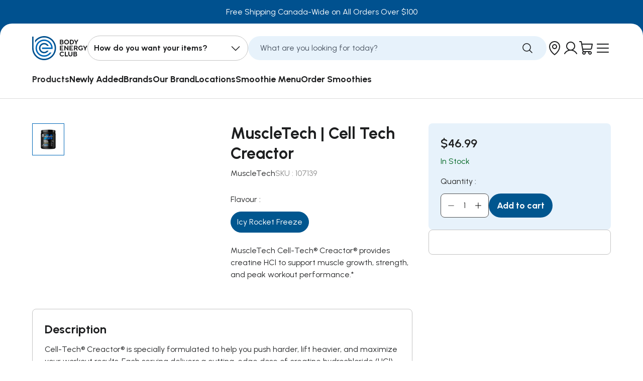

--- FILE ---
content_type: text/html; charset=utf-8
request_url: https://www.bodyenergyclub.com/products/muscletech-cell-tech-creatine-hcl-icy-rocket-freeze
body_size: 54872
content:






<!DOCTYPE html>
<html data-lang-code="en-CA" lang="en">
  <head>
    <script>
        window.becApiUrl = 'https://api.bodyenergyclub.com';
    </script>
    

    <script>
      window.becApiUrl = 'https://api.bodyenergyclub.com';
    </script>
    




<style>
  

  
    
  

  
    
  

  
    
  

  :root {
    /* Fonts */
    --body-font-family: 'Urbanist', sans-serif;
    --secondary-font-family: 'Urbanist', sans-serif;
    --headings-font-family: 'Urbanist', sans-serif;
    --subtitles-font-family: "Roboto Condensed", arial;
    --buttons-font-family: "Roboto Condensed", arial;
    --body-font-weight: 400;
    --body-font-style: 400;
    --body-font-size: 16px;

    /* Text Colors */
    --default-text-color: #28292a;
    --heading-text-color: #1e1f20;
    --text-low-emphasis: #E6E6E6;
    --text-normal-emphasis: #7C7C7C;
    --text-high-emphasis: #3B3B3B;
    --text-black: #000000;
    --text-white: #FFFFFF;

    /* Branding colors */
    --brand-primary-color: ;
    --brand-primary-color-contrasting: ;
    --brand-secondary-color: ;
    --brand-s-c: ;
    --brand-secondary-color-2: ;
    --brand-s-c-2: ;
    --brand-secondary-color-contrasting: ;

    --error-color: #e22929;
    --warning-color: #dc7f4a;
    --success-color: #006622;
    --info-color: #f3cf4e;

    --link-color: #00568f;
    --link-hover-color: ;

    --default-border-color: #e9e9e9;

    /* Button Filled */
    --button_bg_filled: #00568f;
    --button_bg_filled_hover: #0062a3;
    --button_bg_filled_active: #003d66;
    --button_bg_filled_disabled: #909090;
    --button_text_filled: #ffffff;
    --button_text_filled_hover: #ffffff;
    --button_text_filled_active: #ffffff;
    --button_text_filled_disabled: #7B7B7B;

    /* Button Filled Inverted */
    --button_bg_filled_inverted: #FFFFFF;
    --button_bg_filled_inverted_hover: #f8f8f8;
    --button_bg_filled_inverted_active: #f0f0f0;
    --button_bg_filled_inverted_disabled: #8f8f8f;
    --button_text_filled_inverted: #00518f;
    --button_text_filled_inverted_hover: #00518f;
    --button_text_filled_inverted_active: #00518f;
    --button_text_filled_inverted_disabled: #7B7B7B;

    /* Button Outlined */
    --button_border_outlined: #00568f;
    --button_bg_outlined_hover: #00568f;
    --button_bg_outlined_active: #003d66;
    --button_border_outlined_disabled: #909090;
    --button_text_outlined: #00568f;
    --button_text_outlined_hover: #FFFFFF;
    --button_text_outlined_active: #FFFFFF;
    --button_text_outlined_disabled: #909090;

    /* Button Outlined Inverted */
    --button_border_outlined_inverted: #FFFFFF;
    --button_bg_outlined_inverted_hover: #FFFFFF;
    --button_bg_outlined_inverted_active: #F5F5F5;
    --button_border_outlined_inverted_disabled: #C4C4C4;
    --button_text_outlined_inverted: #FFFFFF;
    --button_text_outlined_inverted_hover: #000000;
    --button_text_outlined_inverted_active: #000000;
    --button_text_outlined_inverted_disabled: #7B7B7B;

    /* Button Text */
    --button_text_text: #000000;
    --button_text_text_hover: ;
    --button_text_text_active: ;
    --button_text_text_disabled: #7B7B7B;
    --button_line_text_disabled: #C4C4C4;

    /* Button Text Inverted */
    --button_text_text_inverted: #FFFFFF;
    --button_text_text_inverted_hover: ;
    --button_text_text_inverted_active: ;
    --button_text_text_inverted_disabled: #7B7B7B;
    --button_line_text_inverted_disabled: #C4C4C4;

    /* Product Template */
    --tag_new_background_color: #83FD00;
    --tag_new_text_color: #000000;
    --tag_out_of_stock_background_color: #D9D9D9;
    --tag_out_of_stock_text_color: #5a5a5a;
    --tag_soon_background_color: #FDF300;
    --tag_soon_text_color: #000000;
  }
</style>
    
    
    

    <style>
      @font-face {
        font-family: "Urbanist";
        src: url("//www.bodyenergyclub.com/cdn/shop/t/64/assets/Urbanist-Medium.ttf?v=179128882558313352771688564524");
        font-weight: 500;
        font-display: swap;
      }
      @font-face {
        font-family: "Urbanist";
        src: url("//www.bodyenergyclub.com/cdn/shop/t/64/assets/Urbanist-SemiBold.ttf?v=31054506688112273691688564525");
        font-weight: 600;
        font-display: swap;
      }
      @font-face {
        font-family: "Urbanist";
        src: url("//www.bodyenergyclub.com/cdn/shop/t/64/assets/Urbanist-Bold.ttf?v=110650984854173546891688564524");
        font-weight: 700;
        font-display: swap;
      }
    </style>

    <script>
      const API_ROOT_URL = 'https://api.bodyenergyclub.com';
    </script>
     <meta name="google-site-verification" content="Nmr8IaQqGzXynVvg-yNR8y9x-QkAwxLgPTEl6GA00Tw" />

    <!-- Google Tag Manager -->
    <script>
      if (!navigator.userAgent.match(/Mozilla\/5.*moto.*Chrome/i)) {
        (function (w, d, s, l, i) {
          w[l] = w[l] || [];
          w[l].push({
            'gtm.start':
                    new Date().getTime(), event: 'gtm.js'
          });
          var f = d.getElementsByTagName(s)[0],
                  j = d.createElement(s), dl = l != 'dataLayer' ? '&l=' + l : '';
          j.async = true;
          j.src =
                  'https://www.googletagmanager.com/gtm.js?id=' + i + dl;
          f.parentNode.insertBefore(j, f);
        })(window, document, 'script', 'dataLayer', 'GTM-KJ7KTMJ');

        (function (c, l, a, r, i, t, y) {
          c[a] = c[a] || function () {
            (c[a].q = c[a].q || []).push(arguments)
          };
          t = l.createElement(r);
          t.async = 1;
          t.src = "https://www.clarity.ms/tag/" + i;
          y = l.getElementsByTagName(r)[0];
          y.parentNode.insertBefore(t, y);
        })(window, document, "clarity", "script", "j1rugpi96y");

      }
    </script>
    <!-- End Google Tag Manager -->

    <meta charset="utf-8">
<meta http-equiv="X-UA-Compatible" content="IE=edge">
<meta name="viewport" content="width=device-width,initial-scale=1">
<meta name="theme-color" content="">
<meta name="customer-group" content="guest">
<link rel="canonical" href="https://www.bodyenergyclub.com/products/muscletech-cell-tech-creatine-hcl-icy-rocket-freeze">
<link rel="preconnect" href="https://fonts.shopifycdn.com" crossorigin>
<link rel="preconnect" href="https://cdn.shopify.com" crossorigin>
<link rel="preconnect" href="https://fonts.googleapis.com">
<link rel="preconnect" href="https://fonts.gstatic.com" crossorigin><link rel="icon" type="image/png" href="//www.bodyenergyclub.com/cdn/shop/files/BEC-faviconBEC_32x32.png?v=1694026170"><title>
  MuscleTech | Cell Tech Creactor | Body Energy Club
</title>



  <meta name="description" content="MuscleTech Cell-Tech® Creactor® delivers creatine HCl to support muscle growth, strength, and workout performance.*">



<meta property="og:site_name" content="Body Energy Club">
<meta property="og:url" content="https://www.bodyenergyclub.com/products/muscletech-cell-tech-creatine-hcl-icy-rocket-freeze">
<meta property="og:title" content="MuscleTech | Cell Tech Creactor | Body Energy Club">
<meta property="og:type" content="product">
<meta property="og:description" content="MuscleTech Cell-Tech® Creactor® delivers creatine HCl to support muscle growth, strength, and workout performance.*"><meta property="og:image" content="http://www.bodyenergyclub.com/cdn/shop/files/107139_CREACTOR_ROCKET_FRZ_120_SRV_FRONT.png?v=1762464019">
  <meta property="og:image:secure_url" content="https://www.bodyenergyclub.com/cdn/shop/files/107139_CREACTOR_ROCKET_FRZ_120_SRV_FRONT.png?v=1762464019">
  <meta property="og:image:width" content="2000">
  <meta property="og:image:height" content="2000"><meta property="og:price:amount" content="46.99">
  <meta property="og:price:currency" content="CAD"><meta name="twitter:card" content="summary_large_image">
<meta name="twitter:title" content="MuscleTech | Cell Tech Creactor | Body Energy Club">
<meta name="twitter:description" content="MuscleTech Cell-Tech® Creactor® delivers creatine HCl to support muscle growth, strength, and workout performance.*">
<link href="//www.bodyenergyclub.com/cdn/shop/t/64/assets/build-layout-theme.css?v=147796299091525479661758197390" rel="stylesheet" type="text/css" media="all" />
    <link href="//www.bodyenergyclub.com/cdn/shop/t/64/assets/custom.css?v=107775708011288020731756307532" rel="stylesheet" type="text/css" media="all" />

    
<script>window.performance && window.performance.mark && window.performance.mark('shopify.content_for_header.start');</script><meta name="google-site-verification" content="MNwCrFokFANZFrIcGhi-5fLh5NJgfFZgP7Z7MaOCAJk">
<meta id="shopify-digital-wallet" name="shopify-digital-wallet" content="/13227529/digital_wallets/dialog">
<meta name="shopify-checkout-api-token" content="993d45f64e0da40019da1c1c554ec6a5">
<link rel="alternate" type="application/json+oembed" href="https://www.bodyenergyclub.com/products/muscletech-cell-tech-creatine-hcl-icy-rocket-freeze.oembed">
<script async="async" src="/checkouts/internal/preloads.js?locale=en-CA"></script>
<link rel="preconnect" href="https://shop.app" crossorigin="anonymous">
<script async="async" src="https://shop.app/checkouts/internal/preloads.js?locale=en-CA&shop_id=13227529" crossorigin="anonymous"></script>
<script id="apple-pay-shop-capabilities" type="application/json">{"shopId":13227529,"countryCode":"CA","currencyCode":"CAD","merchantCapabilities":["supports3DS"],"merchantId":"gid:\/\/shopify\/Shop\/13227529","merchantName":"Body Energy Club","requiredBillingContactFields":["postalAddress","email","phone"],"requiredShippingContactFields":["postalAddress","email","phone"],"shippingType":"shipping","supportedNetworks":["visa","masterCard","amex","discover","interac","jcb"],"total":{"type":"pending","label":"Body Energy Club","amount":"1.00"},"shopifyPaymentsEnabled":true,"supportsSubscriptions":true}</script>
<script id="shopify-features" type="application/json">{"accessToken":"993d45f64e0da40019da1c1c554ec6a5","betas":["rich-media-storefront-analytics"],"domain":"www.bodyenergyclub.com","predictiveSearch":true,"shopId":13227529,"locale":"en"}</script>
<script>var Shopify = Shopify || {};
Shopify.shop = "beconline.myshopify.com";
Shopify.locale = "en";
Shopify.currency = {"active":"CAD","rate":"1.0"};
Shopify.country = "CA";
Shopify.theme = {"name":"Body-Energy-Club-CAD\/main","id":124460531810,"schema_name":"Axial","schema_version":"1.0.0","theme_store_id":null,"role":"main"};
Shopify.theme.handle = "null";
Shopify.theme.style = {"id":null,"handle":null};
Shopify.cdnHost = "www.bodyenergyclub.com/cdn";
Shopify.routes = Shopify.routes || {};
Shopify.routes.root = "/";</script>
<script type="module">!function(o){(o.Shopify=o.Shopify||{}).modules=!0}(window);</script>
<script>!function(o){function n(){var o=[];function n(){o.push(Array.prototype.slice.apply(arguments))}return n.q=o,n}var t=o.Shopify=o.Shopify||{};t.loadFeatures=n(),t.autoloadFeatures=n()}(window);</script>
<script>
  window.ShopifyPay = window.ShopifyPay || {};
  window.ShopifyPay.apiHost = "shop.app\/pay";
  window.ShopifyPay.redirectState = null;
</script>
<script id="shop-js-analytics" type="application/json">{"pageType":"product"}</script>
<script defer="defer" async type="module" src="//www.bodyenergyclub.com/cdn/shopifycloud/shop-js/modules/v2/client.init-shop-cart-sync_BN7fPSNr.en.esm.js"></script>
<script defer="defer" async type="module" src="//www.bodyenergyclub.com/cdn/shopifycloud/shop-js/modules/v2/chunk.common_Cbph3Kss.esm.js"></script>
<script defer="defer" async type="module" src="//www.bodyenergyclub.com/cdn/shopifycloud/shop-js/modules/v2/chunk.modal_DKumMAJ1.esm.js"></script>
<script type="module">
  await import("//www.bodyenergyclub.com/cdn/shopifycloud/shop-js/modules/v2/client.init-shop-cart-sync_BN7fPSNr.en.esm.js");
await import("//www.bodyenergyclub.com/cdn/shopifycloud/shop-js/modules/v2/chunk.common_Cbph3Kss.esm.js");
await import("//www.bodyenergyclub.com/cdn/shopifycloud/shop-js/modules/v2/chunk.modal_DKumMAJ1.esm.js");

  window.Shopify.SignInWithShop?.initShopCartSync?.({"fedCMEnabled":true,"windoidEnabled":true});

</script>
<script>
  window.Shopify = window.Shopify || {};
  if (!window.Shopify.featureAssets) window.Shopify.featureAssets = {};
  window.Shopify.featureAssets['shop-js'] = {"shop-cart-sync":["modules/v2/client.shop-cart-sync_CJVUk8Jm.en.esm.js","modules/v2/chunk.common_Cbph3Kss.esm.js","modules/v2/chunk.modal_DKumMAJ1.esm.js"],"init-fed-cm":["modules/v2/client.init-fed-cm_7Fvt41F4.en.esm.js","modules/v2/chunk.common_Cbph3Kss.esm.js","modules/v2/chunk.modal_DKumMAJ1.esm.js"],"init-shop-email-lookup-coordinator":["modules/v2/client.init-shop-email-lookup-coordinator_Cc088_bR.en.esm.js","modules/v2/chunk.common_Cbph3Kss.esm.js","modules/v2/chunk.modal_DKumMAJ1.esm.js"],"init-windoid":["modules/v2/client.init-windoid_hPopwJRj.en.esm.js","modules/v2/chunk.common_Cbph3Kss.esm.js","modules/v2/chunk.modal_DKumMAJ1.esm.js"],"shop-button":["modules/v2/client.shop-button_B0jaPSNF.en.esm.js","modules/v2/chunk.common_Cbph3Kss.esm.js","modules/v2/chunk.modal_DKumMAJ1.esm.js"],"shop-cash-offers":["modules/v2/client.shop-cash-offers_DPIskqss.en.esm.js","modules/v2/chunk.common_Cbph3Kss.esm.js","modules/v2/chunk.modal_DKumMAJ1.esm.js"],"shop-toast-manager":["modules/v2/client.shop-toast-manager_CK7RT69O.en.esm.js","modules/v2/chunk.common_Cbph3Kss.esm.js","modules/v2/chunk.modal_DKumMAJ1.esm.js"],"init-shop-cart-sync":["modules/v2/client.init-shop-cart-sync_BN7fPSNr.en.esm.js","modules/v2/chunk.common_Cbph3Kss.esm.js","modules/v2/chunk.modal_DKumMAJ1.esm.js"],"init-customer-accounts-sign-up":["modules/v2/client.init-customer-accounts-sign-up_CfPf4CXf.en.esm.js","modules/v2/client.shop-login-button_DeIztwXF.en.esm.js","modules/v2/chunk.common_Cbph3Kss.esm.js","modules/v2/chunk.modal_DKumMAJ1.esm.js"],"pay-button":["modules/v2/client.pay-button_CgIwFSYN.en.esm.js","modules/v2/chunk.common_Cbph3Kss.esm.js","modules/v2/chunk.modal_DKumMAJ1.esm.js"],"init-customer-accounts":["modules/v2/client.init-customer-accounts_DQ3x16JI.en.esm.js","modules/v2/client.shop-login-button_DeIztwXF.en.esm.js","modules/v2/chunk.common_Cbph3Kss.esm.js","modules/v2/chunk.modal_DKumMAJ1.esm.js"],"avatar":["modules/v2/client.avatar_BTnouDA3.en.esm.js"],"init-shop-for-new-customer-accounts":["modules/v2/client.init-shop-for-new-customer-accounts_CsZy_esa.en.esm.js","modules/v2/client.shop-login-button_DeIztwXF.en.esm.js","modules/v2/chunk.common_Cbph3Kss.esm.js","modules/v2/chunk.modal_DKumMAJ1.esm.js"],"shop-follow-button":["modules/v2/client.shop-follow-button_BRMJjgGd.en.esm.js","modules/v2/chunk.common_Cbph3Kss.esm.js","modules/v2/chunk.modal_DKumMAJ1.esm.js"],"checkout-modal":["modules/v2/client.checkout-modal_B9Drz_yf.en.esm.js","modules/v2/chunk.common_Cbph3Kss.esm.js","modules/v2/chunk.modal_DKumMAJ1.esm.js"],"shop-login-button":["modules/v2/client.shop-login-button_DeIztwXF.en.esm.js","modules/v2/chunk.common_Cbph3Kss.esm.js","modules/v2/chunk.modal_DKumMAJ1.esm.js"],"lead-capture":["modules/v2/client.lead-capture_DXYzFM3R.en.esm.js","modules/v2/chunk.common_Cbph3Kss.esm.js","modules/v2/chunk.modal_DKumMAJ1.esm.js"],"shop-login":["modules/v2/client.shop-login_CA5pJqmO.en.esm.js","modules/v2/chunk.common_Cbph3Kss.esm.js","modules/v2/chunk.modal_DKumMAJ1.esm.js"],"payment-terms":["modules/v2/client.payment-terms_BxzfvcZJ.en.esm.js","modules/v2/chunk.common_Cbph3Kss.esm.js","modules/v2/chunk.modal_DKumMAJ1.esm.js"]};
</script>
<script id="__st">var __st={"a":13227529,"offset":-28800,"reqid":"159ea90f-a99e-4111-b574-1534cc31aca6-1769900305","pageurl":"www.bodyenergyclub.com\/products\/muscletech-cell-tech-creatine-hcl-icy-rocket-freeze","u":"3ba70a4e52b3","p":"product","rtyp":"product","rid":6869004484706};</script>
<script>window.ShopifyPaypalV4VisibilityTracking = true;</script>
<script id="captcha-bootstrap">!function(){'use strict';const t='contact',e='account',n='new_comment',o=[[t,t],['blogs',n],['comments',n],[t,'customer']],c=[[e,'customer_login'],[e,'guest_login'],[e,'recover_customer_password'],[e,'create_customer']],r=t=>t.map((([t,e])=>`form[action*='/${t}']:not([data-nocaptcha='true']) input[name='form_type'][value='${e}']`)).join(','),a=t=>()=>t?[...document.querySelectorAll(t)].map((t=>t.form)):[];function s(){const t=[...o],e=r(t);return a(e)}const i='password',u='form_key',d=['recaptcha-v3-token','g-recaptcha-response','h-captcha-response',i],f=()=>{try{return window.sessionStorage}catch{return}},m='__shopify_v',_=t=>t.elements[u];function p(t,e,n=!1){try{const o=window.sessionStorage,c=JSON.parse(o.getItem(e)),{data:r}=function(t){const{data:e,action:n}=t;return t[m]||n?{data:e,action:n}:{data:t,action:n}}(c);for(const[e,n]of Object.entries(r))t.elements[e]&&(t.elements[e].value=n);n&&o.removeItem(e)}catch(o){console.error('form repopulation failed',{error:o})}}const l='form_type',E='cptcha';function T(t){t.dataset[E]=!0}const w=window,h=w.document,L='Shopify',v='ce_forms',y='captcha';let A=!1;((t,e)=>{const n=(g='f06e6c50-85a8-45c8-87d0-21a2b65856fe',I='https://cdn.shopify.com/shopifycloud/storefront-forms-hcaptcha/ce_storefront_forms_captcha_hcaptcha.v1.5.2.iife.js',D={infoText:'Protected by hCaptcha',privacyText:'Privacy',termsText:'Terms'},(t,e,n)=>{const o=w[L][v],c=o.bindForm;if(c)return c(t,g,e,D).then(n);var r;o.q.push([[t,g,e,D],n]),r=I,A||(h.body.append(Object.assign(h.createElement('script'),{id:'captcha-provider',async:!0,src:r})),A=!0)});var g,I,D;w[L]=w[L]||{},w[L][v]=w[L][v]||{},w[L][v].q=[],w[L][y]=w[L][y]||{},w[L][y].protect=function(t,e){n(t,void 0,e),T(t)},Object.freeze(w[L][y]),function(t,e,n,w,h,L){const[v,y,A,g]=function(t,e,n){const i=e?o:[],u=t?c:[],d=[...i,...u],f=r(d),m=r(i),_=r(d.filter((([t,e])=>n.includes(e))));return[a(f),a(m),a(_),s()]}(w,h,L),I=t=>{const e=t.target;return e instanceof HTMLFormElement?e:e&&e.form},D=t=>v().includes(t);t.addEventListener('submit',(t=>{const e=I(t);if(!e)return;const n=D(e)&&!e.dataset.hcaptchaBound&&!e.dataset.recaptchaBound,o=_(e),c=g().includes(e)&&(!o||!o.value);(n||c)&&t.preventDefault(),c&&!n&&(function(t){try{if(!f())return;!function(t){const e=f();if(!e)return;const n=_(t);if(!n)return;const o=n.value;o&&e.removeItem(o)}(t);const e=Array.from(Array(32),(()=>Math.random().toString(36)[2])).join('');!function(t,e){_(t)||t.append(Object.assign(document.createElement('input'),{type:'hidden',name:u})),t.elements[u].value=e}(t,e),function(t,e){const n=f();if(!n)return;const o=[...t.querySelectorAll(`input[type='${i}']`)].map((({name:t})=>t)),c=[...d,...o],r={};for(const[a,s]of new FormData(t).entries())c.includes(a)||(r[a]=s);n.setItem(e,JSON.stringify({[m]:1,action:t.action,data:r}))}(t,e)}catch(e){console.error('failed to persist form',e)}}(e),e.submit())}));const S=(t,e)=>{t&&!t.dataset[E]&&(n(t,e.some((e=>e===t))),T(t))};for(const o of['focusin','change'])t.addEventListener(o,(t=>{const e=I(t);D(e)&&S(e,y())}));const B=e.get('form_key'),M=e.get(l),P=B&&M;t.addEventListener('DOMContentLoaded',(()=>{const t=y();if(P)for(const e of t)e.elements[l].value===M&&p(e,B);[...new Set([...A(),...v().filter((t=>'true'===t.dataset.shopifyCaptcha))])].forEach((e=>S(e,t)))}))}(h,new URLSearchParams(w.location.search),n,t,e,['guest_login'])})(!0,!0)}();</script>
<script integrity="sha256-4kQ18oKyAcykRKYeNunJcIwy7WH5gtpwJnB7kiuLZ1E=" data-source-attribution="shopify.loadfeatures" defer="defer" src="//www.bodyenergyclub.com/cdn/shopifycloud/storefront/assets/storefront/load_feature-a0a9edcb.js" crossorigin="anonymous"></script>
<script crossorigin="anonymous" defer="defer" src="//www.bodyenergyclub.com/cdn/shopifycloud/storefront/assets/shopify_pay/storefront-65b4c6d7.js?v=20250812"></script>
<script data-source-attribution="shopify.dynamic_checkout.dynamic.init">var Shopify=Shopify||{};Shopify.PaymentButton=Shopify.PaymentButton||{isStorefrontPortableWallets:!0,init:function(){window.Shopify.PaymentButton.init=function(){};var t=document.createElement("script");t.src="https://www.bodyenergyclub.com/cdn/shopifycloud/portable-wallets/latest/portable-wallets.en.js",t.type="module",document.head.appendChild(t)}};
</script>
<script data-source-attribution="shopify.dynamic_checkout.buyer_consent">
  function portableWalletsHideBuyerConsent(e){var t=document.getElementById("shopify-buyer-consent"),n=document.getElementById("shopify-subscription-policy-button");t&&n&&(t.classList.add("hidden"),t.setAttribute("aria-hidden","true"),n.removeEventListener("click",e))}function portableWalletsShowBuyerConsent(e){var t=document.getElementById("shopify-buyer-consent"),n=document.getElementById("shopify-subscription-policy-button");t&&n&&(t.classList.remove("hidden"),t.removeAttribute("aria-hidden"),n.addEventListener("click",e))}window.Shopify?.PaymentButton&&(window.Shopify.PaymentButton.hideBuyerConsent=portableWalletsHideBuyerConsent,window.Shopify.PaymentButton.showBuyerConsent=portableWalletsShowBuyerConsent);
</script>
<script data-source-attribution="shopify.dynamic_checkout.cart.bootstrap">document.addEventListener("DOMContentLoaded",(function(){function t(){return document.querySelector("shopify-accelerated-checkout-cart, shopify-accelerated-checkout")}if(t())Shopify.PaymentButton.init();else{new MutationObserver((function(e,n){t()&&(Shopify.PaymentButton.init(),n.disconnect())})).observe(document.body,{childList:!0,subtree:!0})}}));
</script>
<link id="shopify-accelerated-checkout-styles" rel="stylesheet" media="screen" href="https://www.bodyenergyclub.com/cdn/shopifycloud/portable-wallets/latest/accelerated-checkout-backwards-compat.css" crossorigin="anonymous">
<style id="shopify-accelerated-checkout-cart">
        #shopify-buyer-consent {
  margin-top: 1em;
  display: inline-block;
  width: 100%;
}

#shopify-buyer-consent.hidden {
  display: none;
}

#shopify-subscription-policy-button {
  background: none;
  border: none;
  padding: 0;
  text-decoration: underline;
  font-size: inherit;
  cursor: pointer;
}

#shopify-subscription-policy-button::before {
  box-shadow: none;
}

      </style>

<script>window.performance && window.performance.mark && window.performance.mark('shopify.content_for_header.end');</script>

    
    

    <script>
      Shopify.customer_id = '';
      Shopify.money_format = '${{amount}}';
      Shopify.routes.cart_url = '/cart';
      Shopify.routes.cart_add_url = '/cart/add';
      Shopify.routes.cart_change_url = '/cart/change';
      Shopify.routes.cart_update_url = '/cart/update';
      Shopify.routes.predictive_search_url = '/search/suggest';

      Shopify.storefront = {};
      Shopify.storefront.api_key = 'ec7668261ec91ed914e2ba8bd870d85f';
      Shopify.storefront.api_version = '2022-04';
    </script>
    <script src="//www.bodyenergyclub.com/cdn/shop/t/64/assets/build-layout-global.js?v=53231032293698191861752496687" defer></script>
    
<!-- Start of Judge.me Core -->
<link rel="dns-prefetch" href="https://cdn.judge.me/">
<script data-cfasync='false' class='jdgm-settings-script'>window.jdgmSettings={"pagination":5,"disable_web_reviews":false,"badge_no_review_text":"No reviews","badge_n_reviews_text":"{{ n }}","badge_star_color":"#ffa33a","hide_badge_preview_if_no_reviews":true,"badge_hide_text":false,"enforce_center_preview_badge":false,"widget_title":"Customer Reviews","widget_open_form_text":"Write a review","widget_close_form_text":"Cancel review","widget_refresh_page_text":"Refresh page","widget_summary_text":"Based on {{ number_of_reviews }} review/reviews","widget_no_review_text":"Be the first to write a review","widget_name_field_text":"Display name","widget_verified_name_field_text":"Verified Name (public)","widget_name_placeholder_text":"Display name","widget_required_field_error_text":"This field is required.","widget_email_field_text":"Email address","widget_verified_email_field_text":"Verified Email (private, can not be edited)","widget_email_placeholder_text":"Your email address","widget_email_field_error_text":"Please enter a valid email address.","widget_rating_field_text":"Rating","widget_review_title_field_text":"Review Title","widget_review_title_placeholder_text":"Give your review a title","widget_review_body_field_text":"Review content","widget_review_body_placeholder_text":"Start writing here...","widget_pictures_field_text":"Picture/Video (optional)","widget_submit_review_text":"Submit Review","widget_submit_verified_review_text":"Submit Verified Review","widget_submit_success_msg_with_auto_publish":"Thank you! Please refresh the page in a few moments to see your review. You can remove or edit your review by logging into \u003ca href='https://judge.me/login' target='_blank' rel='nofollow noopener'\u003eJudge.me\u003c/a\u003e","widget_submit_success_msg_no_auto_publish":"Thank you! Your review will be published as soon as it is approved by the shop admin. You can remove or edit your review by logging into \u003ca href='https://judge.me/login' target='_blank' rel='nofollow noopener'\u003eJudge.me\u003c/a\u003e","widget_show_default_reviews_out_of_total_text":"Showing {{ n_reviews_shown }} out of {{ n_reviews }} reviews.","widget_show_all_link_text":"Show all","widget_show_less_link_text":"Show less","widget_author_said_text":"{{ reviewer_name }} said:","widget_days_text":"{{ n }} days ago","widget_weeks_text":"{{ n }} week/weeks ago","widget_months_text":"{{ n }} month/months ago","widget_years_text":"{{ n }} year/years ago","widget_yesterday_text":"Yesterday","widget_today_text":"Today","widget_replied_text":"\u003e\u003e {{ shop_name }} replied:","widget_read_more_text":"Read more","widget_reviewer_name_as_initial":"","widget_rating_filter_color":"#0076bb","widget_rating_filter_see_all_text":"See all reviews","widget_sorting_most_recent_text":"Most Recent","widget_sorting_highest_rating_text":"Highest Rating","widget_sorting_lowest_rating_text":"Lowest Rating","widget_sorting_with_pictures_text":"Only Pictures","widget_sorting_most_helpful_text":"Most Helpful","widget_open_question_form_text":"Ask a question","widget_reviews_subtab_text":"Reviews","widget_questions_subtab_text":"Questions","widget_question_label_text":"Question","widget_answer_label_text":"Answer","widget_question_placeholder_text":"Write your question here","widget_submit_question_text":"Submit Question","widget_question_submit_success_text":"Thank you for your question! We will notify you once it gets answered.","widget_star_color":"#ffa33a","verified_badge_text":"Verified","verified_badge_bg_color":"","verified_badge_text_color":"","verified_badge_placement":"left-of-reviewer-name","widget_review_max_height":"","widget_hide_border":false,"widget_social_share":false,"widget_thumb":false,"widget_review_location_show":false,"widget_location_format":"country_iso_code","all_reviews_include_out_of_store_products":true,"all_reviews_out_of_store_text":"(out of store)","all_reviews_pagination":100,"all_reviews_product_name_prefix_text":"about","enable_review_pictures":true,"enable_question_anwser":false,"widget_theme":"carousel","review_date_format":"mm/dd/yyyy","default_sort_method":"pictures-first","widget_product_reviews_subtab_text":"Product Reviews","widget_shop_reviews_subtab_text":"Shop Reviews","widget_other_products_reviews_text":"Reviews for other products","widget_store_reviews_subtab_text":"Store reviews","widget_no_store_reviews_text":"This store hasn't received any reviews yet","widget_web_restriction_product_reviews_text":"This product hasn't received any reviews yet","widget_no_items_text":"No items found","widget_show_more_text":"Show more","widget_write_a_store_review_text":"Write a Store Review","widget_other_languages_heading":"Reviews in Other Languages","widget_translate_review_text":"Translate review to {{ language }}","widget_translating_review_text":"Translating...","widget_show_original_translation_text":"Show original ({{ language }})","widget_translate_review_failed_text":"Review couldn't be translated.","widget_translate_review_retry_text":"Retry","widget_translate_review_try_again_later_text":"Try again later","show_product_url_for_grouped_product":false,"widget_sorting_pictures_first_text":"Pictures First","show_pictures_on_all_rev_page_mobile":false,"show_pictures_on_all_rev_page_desktop":false,"floating_tab_hide_mobile_install_preference":false,"floating_tab_button_name":"★ Reviews","floating_tab_title":"Let customers speak for us","floating_tab_button_color":"","floating_tab_button_background_color":"","floating_tab_url":"","floating_tab_url_enabled":false,"floating_tab_tab_style":"text","all_reviews_text_badge_text":"Customers rate us {{ shop.metafields.judgeme.all_reviews_rating | round: 1 }}/5 based on {{ shop.metafields.judgeme.all_reviews_count }} reviews.","all_reviews_text_badge_text_branded_style":"{{ shop.metafields.judgeme.all_reviews_rating | round: 1 }} out of 5 stars based on {{ shop.metafields.judgeme.all_reviews_count }} reviews","is_all_reviews_text_badge_a_link":false,"show_stars_for_all_reviews_text_badge":false,"all_reviews_text_badge_url":"","all_reviews_text_style":"branded","all_reviews_text_color_style":"judgeme_brand_color","all_reviews_text_color":"#108474","all_reviews_text_show_jm_brand":true,"featured_carousel_show_header":true,"featured_carousel_title":"Let customers speak for us","testimonials_carousel_title":"Customers are saying","videos_carousel_title":"Real customer stories","cards_carousel_title":"Customers are saying","featured_carousel_count_text":"from {{ n }} reviews","featured_carousel_add_link_to_all_reviews_page":false,"featured_carousel_url":"","featured_carousel_show_images":true,"featured_carousel_autoslide_interval":5,"featured_carousel_arrows_on_the_sides":false,"featured_carousel_height":250,"featured_carousel_width":80,"featured_carousel_image_size":0,"featured_carousel_image_height":250,"featured_carousel_arrow_color":"#eeeeee","verified_count_badge_style":"vintage","verified_count_badge_orientation":"horizontal","verified_count_badge_color_style":"judgeme_brand_color","verified_count_badge_color":"#108474","is_verified_count_badge_a_link":false,"verified_count_badge_url":"","verified_count_badge_show_jm_brand":true,"widget_rating_preset_default":5,"widget_first_sub_tab":"product-reviews","widget_show_histogram":true,"widget_histogram_use_custom_color":true,"widget_pagination_use_custom_color":false,"widget_star_use_custom_color":true,"widget_verified_badge_use_custom_color":false,"widget_write_review_use_custom_color":false,"picture_reminder_submit_button":"Upload Pictures","enable_review_videos":true,"mute_video_by_default":false,"widget_sorting_videos_first_text":"Videos First","widget_review_pending_text":"Pending","featured_carousel_items_for_large_screen":3,"social_share_options_order":"Facebook,Twitter","remove_microdata_snippet":false,"disable_json_ld":false,"enable_json_ld_products":false,"preview_badge_show_question_text":false,"preview_badge_no_question_text":"No questions","preview_badge_n_question_text":"{{ number_of_questions }} question/questions","qa_badge_show_icon":false,"qa_badge_position":"same-row","remove_judgeme_branding":true,"widget_add_search_bar":true,"widget_search_bar_placeholder":"Search","widget_sorting_verified_only_text":"Verified only","featured_carousel_theme":"default","featured_carousel_show_rating":true,"featured_carousel_show_title":true,"featured_carousel_show_body":true,"featured_carousel_show_date":false,"featured_carousel_show_reviewer":true,"featured_carousel_show_product":false,"featured_carousel_header_background_color":"#108474","featured_carousel_header_text_color":"#ffffff","featured_carousel_name_product_separator":"reviewed","featured_carousel_full_star_background":"#108474","featured_carousel_empty_star_background":"#dadada","featured_carousel_vertical_theme_background":"#f9fafb","featured_carousel_verified_badge_enable":true,"featured_carousel_verified_badge_color":"#108474","featured_carousel_border_style":"round","featured_carousel_review_line_length_limit":3,"featured_carousel_more_reviews_button_text":"Read more reviews","featured_carousel_view_product_button_text":"View product","all_reviews_page_load_reviews_on":"scroll","all_reviews_page_load_more_text":"Load More Reviews","disable_fb_tab_reviews":false,"enable_ajax_cdn_cache":false,"widget_advanced_speed_features":5,"widget_public_name_text":"displayed publicly like","default_reviewer_name":"John Smith","default_reviewer_name_has_non_latin":true,"widget_reviewer_anonymous":"Anonymous","medals_widget_title":"Judge.me Review Medals","medals_widget_background_color":"#f9fafb","medals_widget_position":"footer_all_pages","medals_widget_border_color":"#f9fafb","medals_widget_verified_text_position":"left","medals_widget_use_monochromatic_version":false,"medals_widget_elements_color":"#108474","show_reviewer_avatar":true,"widget_invalid_yt_video_url_error_text":"Not a YouTube video URL","widget_max_length_field_error_text":"Please enter no more than {0} characters.","widget_show_country_flag":false,"widget_show_collected_via_shop_app":true,"widget_verified_by_shop_badge_style":"light","widget_verified_by_shop_text":"Verified by Shop","widget_show_photo_gallery":false,"widget_load_with_code_splitting":true,"widget_ugc_install_preference":false,"widget_ugc_title":"Made by us, Shared by you","widget_ugc_subtitle":"Tag us to see your picture featured in our page","widget_ugc_arrows_color":"#ffffff","widget_ugc_primary_button_text":"Buy Now","widget_ugc_primary_button_background_color":"#108474","widget_ugc_primary_button_text_color":"#ffffff","widget_ugc_primary_button_border_width":"0","widget_ugc_primary_button_border_style":"none","widget_ugc_primary_button_border_color":"#108474","widget_ugc_primary_button_border_radius":"25","widget_ugc_secondary_button_text":"Load More","widget_ugc_secondary_button_background_color":"#ffffff","widget_ugc_secondary_button_text_color":"#108474","widget_ugc_secondary_button_border_width":"2","widget_ugc_secondary_button_border_style":"solid","widget_ugc_secondary_button_border_color":"#108474","widget_ugc_secondary_button_border_radius":"25","widget_ugc_reviews_button_text":"View Reviews","widget_ugc_reviews_button_background_color":"#ffffff","widget_ugc_reviews_button_text_color":"#108474","widget_ugc_reviews_button_border_width":"2","widget_ugc_reviews_button_border_style":"solid","widget_ugc_reviews_button_border_color":"#108474","widget_ugc_reviews_button_border_radius":"25","widget_ugc_reviews_button_link_to":"judgeme-reviews-page","widget_ugc_show_post_date":true,"widget_ugc_max_width":"800","widget_rating_metafield_value_type":true,"widget_primary_color":"#00568c","widget_enable_secondary_color":false,"widget_secondary_color":"#edf5f5","widget_summary_average_rating_text":"{{ average_rating }} out of 5","widget_media_grid_title":"Customer photos \u0026 videos","widget_media_grid_see_more_text":"See more","widget_round_style":true,"widget_show_product_medals":false,"widget_verified_by_judgeme_text":"Verified ","widget_show_store_medals":true,"widget_verified_by_judgeme_text_in_store_medals":"Verified by Judge.me","widget_media_field_exceed_quantity_message":"Sorry, we can only accept {{ max_media }} for one review.","widget_media_field_exceed_limit_message":"{{ file_name }} is too large, please select a {{ media_type }} less than {{ size_limit }}MB.","widget_review_submitted_text":"Review Submitted!","widget_question_submitted_text":"Question Submitted!","widget_close_form_text_question":"Cancel","widget_write_your_answer_here_text":"Write your answer here","widget_enabled_branded_link":true,"widget_show_collected_by_judgeme":false,"widget_reviewer_name_color":"","widget_write_review_text_color":"","widget_write_review_bg_color":"","widget_collected_by_judgeme_text":"collected by Judge.me","widget_pagination_type":"standard","widget_load_more_text":"Load More","widget_load_more_color":"#108474","widget_full_review_text":"Full Review","widget_read_more_reviews_text":"Read More Reviews","widget_read_questions_text":"Read Questions","widget_questions_and_answers_text":"Questions \u0026 Answers","widget_verified_by_text":"Verified by","widget_verified_text":"Verified","widget_number_of_reviews_text":"{{ number_of_reviews }} reviews","widget_back_button_text":"Back","widget_next_button_text":"Next","widget_custom_forms_filter_button":"Filters","custom_forms_style":"horizontal","widget_show_review_information":false,"how_reviews_are_collected":"How reviews are collected?","widget_show_review_keywords":true,"widget_gdpr_statement":"How we use your data: We'll only contact you about the review you left, and only if necessary. By submitting your review, you agree to Judge.me's \u003ca href='https://judge.me/terms' target='_blank' rel='nofollow noopener'\u003eterms\u003c/a\u003e, \u003ca href='https://judge.me/privacy' target='_blank' rel='nofollow noopener'\u003eprivacy\u003c/a\u003e and \u003ca href='https://judge.me/content-policy' target='_blank' rel='nofollow noopener'\u003econtent\u003c/a\u003e policies.","widget_multilingual_sorting_enabled":false,"widget_translate_review_content_enabled":false,"widget_translate_review_content_method":"manual","popup_widget_review_selection":"automatically_with_pictures","popup_widget_round_border_style":true,"popup_widget_show_title":true,"popup_widget_show_body":true,"popup_widget_show_reviewer":false,"popup_widget_show_product":true,"popup_widget_show_pictures":true,"popup_widget_use_review_picture":true,"popup_widget_show_on_home_page":true,"popup_widget_show_on_product_page":true,"popup_widget_show_on_collection_page":true,"popup_widget_show_on_cart_page":true,"popup_widget_position":"bottom_left","popup_widget_first_review_delay":5,"popup_widget_duration":5,"popup_widget_interval":5,"popup_widget_review_count":5,"popup_widget_hide_on_mobile":true,"review_snippet_widget_round_border_style":true,"review_snippet_widget_card_color":"#FFFFFF","review_snippet_widget_slider_arrows_background_color":"#FFFFFF","review_snippet_widget_slider_arrows_color":"#000000","review_snippet_widget_star_color":"#108474","show_product_variant":true,"all_reviews_product_variant_label_text":"Variant: ","widget_show_verified_branding":true,"widget_ai_summary_title":"Customers say","widget_ai_summary_disclaimer":"AI-powered review summary based on recent customer reviews","widget_show_ai_summary":false,"widget_show_ai_summary_bg":false,"widget_show_review_title_input":true,"redirect_reviewers_invited_via_email":"external_form","request_store_review_after_product_review":false,"request_review_other_products_in_order":false,"review_form_color_scheme":"default","review_form_corner_style":"square","review_form_star_color":{},"review_form_text_color":"#333333","review_form_background_color":"#ffffff","review_form_field_background_color":"#fafafa","review_form_button_color":{},"review_form_button_text_color":"#ffffff","review_form_modal_overlay_color":"#000000","review_content_screen_title_text":"How would you rate this product?","review_content_introduction_text":"We would love it if you would share a bit about your experience.","store_review_form_title_text":"How would you rate this store?","store_review_form_introduction_text":"We would love it if you would share a bit about your experience.","show_review_guidance_text":true,"one_star_review_guidance_text":"Poor","five_star_review_guidance_text":"Great","customer_information_screen_title_text":"About you","customer_information_introduction_text":"Please tell us more about you.","custom_questions_screen_title_text":"Your experience in more detail","custom_questions_introduction_text":"Here are a few questions to help us understand more about your experience.","review_submitted_screen_title_text":"Thanks for your review!","review_submitted_screen_thank_you_text":"We are processing it and it will appear on the store soon.","review_submitted_screen_email_verification_text":"Please confirm your email by clicking the link we just sent you. This helps us keep reviews authentic.","review_submitted_request_store_review_text":"Would you like to share your experience of shopping with us?","review_submitted_review_other_products_text":"Would you like to review these products?","store_review_screen_title_text":"Would you like to share your experience of shopping with us?","store_review_introduction_text":"We value your feedback and use it to improve. Please share any thoughts or suggestions you have.","reviewer_media_screen_title_picture_text":"Share a picture","reviewer_media_introduction_picture_text":"Upload a photo to support your review.","reviewer_media_screen_title_video_text":"Share a video","reviewer_media_introduction_video_text":"Upload a video to support your review.","reviewer_media_screen_title_picture_or_video_text":"Share a picture or video","reviewer_media_introduction_picture_or_video_text":"Upload a photo or video to support your review.","reviewer_media_youtube_url_text":"Paste your Youtube URL here","advanced_settings_next_step_button_text":"Next","advanced_settings_close_review_button_text":"Close","modal_write_review_flow":true,"write_review_flow_required_text":"Required","write_review_flow_privacy_message_text":"We respect your privacy.","write_review_flow_anonymous_text":"Post review as anonymous","write_review_flow_visibility_text":"This won't be visible to other customers.","write_review_flow_multiple_selection_help_text":"Select as many as you like","write_review_flow_single_selection_help_text":"Select one option","write_review_flow_required_field_error_text":"This field is required","write_review_flow_invalid_email_error_text":"Please enter a valid email address","write_review_flow_max_length_error_text":"Max. {{ max_length }} characters.","write_review_flow_media_upload_text":"\u003cb\u003eClick to upload\u003c/b\u003e or drag and drop","write_review_flow_gdpr_statement":"We'll only contact you about your review if necessary. By submitting your review, you agree to our \u003ca href='https://judge.me/terms' target='_blank' rel='nofollow noopener'\u003eterms and conditions\u003c/a\u003e and \u003ca href='https://judge.me/privacy' target='_blank' rel='nofollow noopener'\u003eprivacy policy\u003c/a\u003e.","rating_only_reviews_enabled":true,"show_negative_reviews_help_screen":false,"new_review_flow_help_screen_rating_threshold":3,"negative_review_resolution_screen_title_text":"Tell us more","negative_review_resolution_text":"Your experience matters to us. If there were issues with your purchase, we're here to help. Feel free to reach out to us, we'd love the opportunity to make things right.","negative_review_resolution_button_text":"Contact us","negative_review_resolution_proceed_with_review_text":"Leave a review","negative_review_resolution_subject":"Issue with purchase from {{ shop_name }}.{{ order_name }}","preview_badge_collection_page_install_status":false,"widget_review_custom_css":"","preview_badge_custom_css":"","preview_badge_stars_count":"5-stars","featured_carousel_custom_css":"","floating_tab_custom_css":"","all_reviews_widget_custom_css":"","medals_widget_custom_css":"","verified_badge_custom_css":"","all_reviews_text_custom_css":"","transparency_badges_collected_via_store_invite":false,"transparency_badges_from_another_provider":false,"transparency_badges_collected_from_store_visitor":false,"transparency_badges_collected_by_verified_review_provider":false,"transparency_badges_earned_reward":false,"transparency_badges_collected_via_store_invite_text":"Review collected via store invitation","transparency_badges_from_another_provider_text":"Review collected from another provider","transparency_badges_collected_from_store_visitor_text":"Review collected from a store visitor","transparency_badges_written_in_google_text":"Review written in Google","transparency_badges_written_in_etsy_text":"Review written in Etsy","transparency_badges_written_in_shop_app_text":"Review written in Shop App","transparency_badges_earned_reward_text":"Review earned a reward for future purchase","product_review_widget_per_page":10,"widget_store_review_label_text":"Review about the store","checkout_comment_extension_title_on_product_page":"Customer Comments","checkout_comment_extension_num_latest_comment_show":5,"checkout_comment_extension_format":"name_and_timestamp","checkout_comment_customer_name":"last_initial","checkout_comment_comment_notification":true,"preview_badge_collection_page_install_preference":false,"preview_badge_home_page_install_preference":false,"preview_badge_product_page_install_preference":false,"review_widget_install_preference":"","review_carousel_install_preference":false,"floating_reviews_tab_install_preference":"none","verified_reviews_count_badge_install_preference":false,"all_reviews_text_install_preference":false,"review_widget_best_location":false,"judgeme_medals_install_preference":false,"review_widget_revamp_enabled":false,"review_widget_qna_enabled":false,"review_widget_header_theme":"minimal","review_widget_widget_title_enabled":true,"review_widget_header_text_size":"medium","review_widget_header_text_weight":"regular","review_widget_average_rating_style":"compact","review_widget_bar_chart_enabled":true,"review_widget_bar_chart_type":"numbers","review_widget_bar_chart_style":"standard","review_widget_expanded_media_gallery_enabled":false,"review_widget_reviews_section_theme":"standard","review_widget_image_style":"thumbnails","review_widget_review_image_ratio":"square","review_widget_stars_size":"medium","review_widget_verified_badge":"standard_text","review_widget_review_title_text_size":"medium","review_widget_review_text_size":"medium","review_widget_review_text_length":"medium","review_widget_number_of_columns_desktop":3,"review_widget_carousel_transition_speed":5,"review_widget_custom_questions_answers_display":"always","review_widget_button_text_color":"#FFFFFF","review_widget_text_color":"#000000","review_widget_lighter_text_color":"#7B7B7B","review_widget_corner_styling":"soft","review_widget_review_word_singular":"review","review_widget_review_word_plural":"reviews","review_widget_voting_label":"Helpful?","review_widget_shop_reply_label":"Reply from {{ shop_name }}:","review_widget_filters_title":"Filters","qna_widget_question_word_singular":"Question","qna_widget_question_word_plural":"Questions","qna_widget_answer_reply_label":"Answer from {{ answerer_name }}:","qna_content_screen_title_text":"Ask a question about this product","qna_widget_question_required_field_error_text":"Please enter your question.","qna_widget_flow_gdpr_statement":"We'll only contact you about your question if necessary. By submitting your question, you agree to our \u003ca href='https://judge.me/terms' target='_blank' rel='nofollow noopener'\u003eterms and conditions\u003c/a\u003e and \u003ca href='https://judge.me/privacy' target='_blank' rel='nofollow noopener'\u003eprivacy policy\u003c/a\u003e.","qna_widget_question_submitted_text":"Thanks for your question!","qna_widget_close_form_text_question":"Close","qna_widget_question_submit_success_text":"We’ll notify you by email when your question is answered.","all_reviews_widget_v2025_enabled":false,"all_reviews_widget_v2025_header_theme":"default","all_reviews_widget_v2025_widget_title_enabled":true,"all_reviews_widget_v2025_header_text_size":"medium","all_reviews_widget_v2025_header_text_weight":"regular","all_reviews_widget_v2025_average_rating_style":"compact","all_reviews_widget_v2025_bar_chart_enabled":true,"all_reviews_widget_v2025_bar_chart_type":"numbers","all_reviews_widget_v2025_bar_chart_style":"standard","all_reviews_widget_v2025_expanded_media_gallery_enabled":false,"all_reviews_widget_v2025_show_store_medals":true,"all_reviews_widget_v2025_show_photo_gallery":true,"all_reviews_widget_v2025_show_review_keywords":false,"all_reviews_widget_v2025_show_ai_summary":false,"all_reviews_widget_v2025_show_ai_summary_bg":false,"all_reviews_widget_v2025_add_search_bar":false,"all_reviews_widget_v2025_default_sort_method":"most-recent","all_reviews_widget_v2025_reviews_per_page":10,"all_reviews_widget_v2025_reviews_section_theme":"default","all_reviews_widget_v2025_image_style":"thumbnails","all_reviews_widget_v2025_review_image_ratio":"square","all_reviews_widget_v2025_stars_size":"medium","all_reviews_widget_v2025_verified_badge":"bold_badge","all_reviews_widget_v2025_review_title_text_size":"medium","all_reviews_widget_v2025_review_text_size":"medium","all_reviews_widget_v2025_review_text_length":"medium","all_reviews_widget_v2025_number_of_columns_desktop":3,"all_reviews_widget_v2025_carousel_transition_speed":5,"all_reviews_widget_v2025_custom_questions_answers_display":"always","all_reviews_widget_v2025_show_product_variant":false,"all_reviews_widget_v2025_show_reviewer_avatar":true,"all_reviews_widget_v2025_reviewer_name_as_initial":"","all_reviews_widget_v2025_review_location_show":false,"all_reviews_widget_v2025_location_format":"","all_reviews_widget_v2025_show_country_flag":false,"all_reviews_widget_v2025_verified_by_shop_badge_style":"light","all_reviews_widget_v2025_social_share":false,"all_reviews_widget_v2025_social_share_options_order":"Facebook,Twitter,LinkedIn,Pinterest","all_reviews_widget_v2025_pagination_type":"standard","all_reviews_widget_v2025_button_text_color":"#FFFFFF","all_reviews_widget_v2025_text_color":"#000000","all_reviews_widget_v2025_lighter_text_color":"#7B7B7B","all_reviews_widget_v2025_corner_styling":"soft","all_reviews_widget_v2025_title":"Customer reviews","all_reviews_widget_v2025_ai_summary_title":"Customers say about this store","all_reviews_widget_v2025_no_review_text":"Be the first to write a review","platform":"shopify","branding_url":"https://app.judge.me/reviews","branding_text":"Powered by Judge.me","locale":"en","reply_name":"Body Energy Club","widget_version":"3.0","footer":true,"autopublish":true,"review_dates":true,"enable_custom_form":false,"shop_use_review_site":false,"shop_locale":"en","enable_multi_locales_translations":false,"show_review_title_input":true,"review_verification_email_status":"always","can_be_branded":true,"reply_name_text":"Body Energy Club"};</script> <style class='jdgm-settings-style'>.jdgm-xx{left:0}:root{--jdgm-primary-color: #00568c;--jdgm-secondary-color: rgba(0,86,140,0.1);--jdgm-star-color: #ffa33a;--jdgm-write-review-text-color: white;--jdgm-write-review-bg-color: #00568c;--jdgm-paginate-color: #00568c;--jdgm-border-radius: 10;--jdgm-reviewer-name-color: #00568c}.jdgm-histogram__bar-content{background-color:#0076bb}.jdgm-rev[data-verified-buyer=true] .jdgm-rev__icon.jdgm-rev__icon:after,.jdgm-rev__buyer-badge.jdgm-rev__buyer-badge{color:white;background-color:#00568c}.jdgm-review-widget--small .jdgm-gallery.jdgm-gallery .jdgm-gallery__thumbnail-link:nth-child(8) .jdgm-gallery__thumbnail-wrapper.jdgm-gallery__thumbnail-wrapper:before{content:"See more"}@media only screen and (min-width: 768px){.jdgm-gallery.jdgm-gallery .jdgm-gallery__thumbnail-link:nth-child(8) .jdgm-gallery__thumbnail-wrapper.jdgm-gallery__thumbnail-wrapper:before{content:"See more"}}.jdgm-preview-badge .jdgm-star.jdgm-star{color:#ffa33a}.jdgm-prev-badge[data-average-rating='0.00']{display:none !important}.jdgm-author-all-initials{display:none !important}.jdgm-author-last-initial{display:none !important}.jdgm-rev-widg__title{visibility:hidden}.jdgm-rev-widg__summary-text{visibility:hidden}.jdgm-prev-badge__text{visibility:hidden}.jdgm-rev__prod-link-prefix:before{content:'about'}.jdgm-rev__variant-label:before{content:'Variant: '}.jdgm-rev__out-of-store-text:before{content:'(out of store)'}@media only screen and (min-width: 768px){.jdgm-rev__pics .jdgm-rev_all-rev-page-picture-separator,.jdgm-rev__pics .jdgm-rev__product-picture{display:none}}@media only screen and (max-width: 768px){.jdgm-rev__pics .jdgm-rev_all-rev-page-picture-separator,.jdgm-rev__pics .jdgm-rev__product-picture{display:none}}.jdgm-preview-badge[data-template="product"]{display:none !important}.jdgm-preview-badge[data-template="collection"]{display:none !important}.jdgm-preview-badge[data-template="index"]{display:none !important}.jdgm-review-widget[data-from-snippet="true"]{display:none !important}.jdgm-verified-count-badget[data-from-snippet="true"]{display:none !important}.jdgm-carousel-wrapper[data-from-snippet="true"]{display:none !important}.jdgm-all-reviews-text[data-from-snippet="true"]{display:none !important}.jdgm-medals-section[data-from-snippet="true"]{display:none !important}.jdgm-ugc-media-wrapper[data-from-snippet="true"]{display:none !important}.jdgm-rev__transparency-badge[data-badge-type="review_collected_via_store_invitation"]{display:none !important}.jdgm-rev__transparency-badge[data-badge-type="review_collected_from_another_provider"]{display:none !important}.jdgm-rev__transparency-badge[data-badge-type="review_collected_from_store_visitor"]{display:none !important}.jdgm-rev__transparency-badge[data-badge-type="review_written_in_etsy"]{display:none !important}.jdgm-rev__transparency-badge[data-badge-type="review_written_in_google_business"]{display:none !important}.jdgm-rev__transparency-badge[data-badge-type="review_written_in_shop_app"]{display:none !important}.jdgm-rev__transparency-badge[data-badge-type="review_earned_for_future_purchase"]{display:none !important}.jdgm-review-snippet-widget .jdgm-rev-snippet-widget__cards-container .jdgm-rev-snippet-card{border-radius:8px;background:#fff}.jdgm-review-snippet-widget .jdgm-rev-snippet-widget__cards-container .jdgm-rev-snippet-card__rev-rating .jdgm-star{color:#108474}.jdgm-review-snippet-widget .jdgm-rev-snippet-widget__prev-btn,.jdgm-review-snippet-widget .jdgm-rev-snippet-widget__next-btn{border-radius:50%;background:#fff}.jdgm-review-snippet-widget .jdgm-rev-snippet-widget__prev-btn>svg,.jdgm-review-snippet-widget .jdgm-rev-snippet-widget__next-btn>svg{fill:#000}.jdgm-full-rev-modal.rev-snippet-widget .jm-mfp-container .jm-mfp-content,.jdgm-full-rev-modal.rev-snippet-widget .jm-mfp-container .jdgm-full-rev__icon,.jdgm-full-rev-modal.rev-snippet-widget .jm-mfp-container .jdgm-full-rev__pic-img,.jdgm-full-rev-modal.rev-snippet-widget .jm-mfp-container .jdgm-full-rev__reply{border-radius:8px}.jdgm-full-rev-modal.rev-snippet-widget .jm-mfp-container .jdgm-full-rev[data-verified-buyer="true"] .jdgm-full-rev__icon::after{border-radius:8px}.jdgm-full-rev-modal.rev-snippet-widget .jm-mfp-container .jdgm-full-rev .jdgm-rev__buyer-badge{border-radius:calc( 8px / 2 )}.jdgm-full-rev-modal.rev-snippet-widget .jm-mfp-container .jdgm-full-rev .jdgm-full-rev__replier::before{content:'Body Energy Club'}.jdgm-full-rev-modal.rev-snippet-widget .jm-mfp-container .jdgm-full-rev .jdgm-full-rev__product-button{border-radius:calc( 8px * 6 )}
</style> <style class='jdgm-settings-style'></style> <script data-cfasync="false" type="text/javascript" async src="https://cdnwidget.judge.me/widget_v3/theme/carousel.js" id="judgeme_widget_carousel_js"></script>
<link id="judgeme_widget_carousel_css" rel="stylesheet" type="text/css" media="nope!" onload="this.media='all'" href="https://cdnwidget.judge.me/widget_v3/theme/carousel.css">

  
  
  
  <style class='jdgm-miracle-styles'>
  @-webkit-keyframes jdgm-spin{0%{-webkit-transform:rotate(0deg);-ms-transform:rotate(0deg);transform:rotate(0deg)}100%{-webkit-transform:rotate(359deg);-ms-transform:rotate(359deg);transform:rotate(359deg)}}@keyframes jdgm-spin{0%{-webkit-transform:rotate(0deg);-ms-transform:rotate(0deg);transform:rotate(0deg)}100%{-webkit-transform:rotate(359deg);-ms-transform:rotate(359deg);transform:rotate(359deg)}}@font-face{font-family:'JudgemeStar';src:url("[data-uri]") format("woff");font-weight:normal;font-style:normal}.jdgm-star{font-family:'JudgemeStar';display:inline !important;text-decoration:none !important;padding:0 4px 0 0 !important;margin:0 !important;font-weight:bold;opacity:1;-webkit-font-smoothing:antialiased;-moz-osx-font-smoothing:grayscale}.jdgm-star:hover{opacity:1}.jdgm-star:last-of-type{padding:0 !important}.jdgm-star.jdgm--on:before{content:"\e000"}.jdgm-star.jdgm--off:before{content:"\e001"}.jdgm-star.jdgm--half:before{content:"\e002"}.jdgm-widget *{margin:0;line-height:1.4;-webkit-box-sizing:border-box;-moz-box-sizing:border-box;box-sizing:border-box;-webkit-overflow-scrolling:touch}.jdgm-hidden{display:none !important;visibility:hidden !important}.jdgm-temp-hidden{display:none}.jdgm-spinner{width:40px;height:40px;margin:auto;border-radius:50%;border-top:2px solid #eee;border-right:2px solid #eee;border-bottom:2px solid #eee;border-left:2px solid #ccc;-webkit-animation:jdgm-spin 0.8s infinite linear;animation:jdgm-spin 0.8s infinite linear}.jdgm-prev-badge{display:block !important}

</style>


  
  
   


<script data-cfasync='false' class='jdgm-script'>
!function(e){window.jdgm=window.jdgm||{},jdgm.CDN_HOST="https://cdn.judge.me/",
jdgm.docReady=function(d){(e.attachEvent?"complete"===e.readyState:"loading"!==e.readyState)?
setTimeout(d,0):e.addEventListener("DOMContentLoaded",d)},jdgm.loadCSS=function(d,t,o,s){
!o&&jdgm.loadCSS.requestedUrls.indexOf(d)>=0||(jdgm.loadCSS.requestedUrls.push(d),
(s=e.createElement("link")).rel="stylesheet",s.class="jdgm-stylesheet",s.media="nope!",
s.href=d,s.onload=function(){this.media="all",t&&setTimeout(t)},e.body.appendChild(s))},
jdgm.loadCSS.requestedUrls=[],jdgm.loadJS=function(e,d){var t=new XMLHttpRequest;
t.onreadystatechange=function(){4===t.readyState&&(Function(t.response)(),d&&d(t.response))},
t.open("GET",e),t.send()},jdgm.docReady((function(){(window.jdgmLoadCSS||e.querySelectorAll(
".jdgm-widget, .jdgm-all-reviews-page").length>0)&&(jdgmSettings.widget_load_with_code_splitting?
parseFloat(jdgmSettings.widget_version)>=3?jdgm.loadCSS(jdgm.CDN_HOST+"widget_v3/base.css"):
jdgm.loadCSS(jdgm.CDN_HOST+"widget/base.css"):jdgm.loadCSS(jdgm.CDN_HOST+"shopify_v2.css"),
jdgm.loadJS(jdgm.CDN_HOST+"loader.js"))}))}(document);
</script>

<noscript><link rel="stylesheet" type="text/css" media="all" href="https://cdn.judge.me/shopify_v2.css"></noscript>
<!-- End of Judge.me Core -->



    

    <script src="//www.bodyenergyclub.com/cdn/shop/t/64/assets/swiper.11.min.js?v=115785340122829458061700774763" defer></script>
<!-- BEGIN app block: shopify://apps/judge-me-reviews/blocks/judgeme_core/61ccd3b1-a9f2-4160-9fe9-4fec8413e5d8 --><!-- Start of Judge.me Core -->






<link rel="dns-prefetch" href="https://cdnwidget.judge.me">
<link rel="dns-prefetch" href="https://cdn.judge.me">
<link rel="dns-prefetch" href="https://cdn1.judge.me">
<link rel="dns-prefetch" href="https://api.judge.me">

<script data-cfasync='false' class='jdgm-settings-script'>window.jdgmSettings={"pagination":5,"disable_web_reviews":false,"badge_no_review_text":"No reviews","badge_n_reviews_text":"{{ n }}","badge_star_color":"#ffa33a","hide_badge_preview_if_no_reviews":true,"badge_hide_text":false,"enforce_center_preview_badge":false,"widget_title":"Customer Reviews","widget_open_form_text":"Write a review","widget_close_form_text":"Cancel review","widget_refresh_page_text":"Refresh page","widget_summary_text":"Based on {{ number_of_reviews }} review/reviews","widget_no_review_text":"Be the first to write a review","widget_name_field_text":"Display name","widget_verified_name_field_text":"Verified Name (public)","widget_name_placeholder_text":"Display name","widget_required_field_error_text":"This field is required.","widget_email_field_text":"Email address","widget_verified_email_field_text":"Verified Email (private, can not be edited)","widget_email_placeholder_text":"Your email address","widget_email_field_error_text":"Please enter a valid email address.","widget_rating_field_text":"Rating","widget_review_title_field_text":"Review Title","widget_review_title_placeholder_text":"Give your review a title","widget_review_body_field_text":"Review content","widget_review_body_placeholder_text":"Start writing here...","widget_pictures_field_text":"Picture/Video (optional)","widget_submit_review_text":"Submit Review","widget_submit_verified_review_text":"Submit Verified Review","widget_submit_success_msg_with_auto_publish":"Thank you! Please refresh the page in a few moments to see your review. You can remove or edit your review by logging into \u003ca href='https://judge.me/login' target='_blank' rel='nofollow noopener'\u003eJudge.me\u003c/a\u003e","widget_submit_success_msg_no_auto_publish":"Thank you! Your review will be published as soon as it is approved by the shop admin. You can remove or edit your review by logging into \u003ca href='https://judge.me/login' target='_blank' rel='nofollow noopener'\u003eJudge.me\u003c/a\u003e","widget_show_default_reviews_out_of_total_text":"Showing {{ n_reviews_shown }} out of {{ n_reviews }} reviews.","widget_show_all_link_text":"Show all","widget_show_less_link_text":"Show less","widget_author_said_text":"{{ reviewer_name }} said:","widget_days_text":"{{ n }} days ago","widget_weeks_text":"{{ n }} week/weeks ago","widget_months_text":"{{ n }} month/months ago","widget_years_text":"{{ n }} year/years ago","widget_yesterday_text":"Yesterday","widget_today_text":"Today","widget_replied_text":"\u003e\u003e {{ shop_name }} replied:","widget_read_more_text":"Read more","widget_reviewer_name_as_initial":"","widget_rating_filter_color":"#0076bb","widget_rating_filter_see_all_text":"See all reviews","widget_sorting_most_recent_text":"Most Recent","widget_sorting_highest_rating_text":"Highest Rating","widget_sorting_lowest_rating_text":"Lowest Rating","widget_sorting_with_pictures_text":"Only Pictures","widget_sorting_most_helpful_text":"Most Helpful","widget_open_question_form_text":"Ask a question","widget_reviews_subtab_text":"Reviews","widget_questions_subtab_text":"Questions","widget_question_label_text":"Question","widget_answer_label_text":"Answer","widget_question_placeholder_text":"Write your question here","widget_submit_question_text":"Submit Question","widget_question_submit_success_text":"Thank you for your question! We will notify you once it gets answered.","widget_star_color":"#ffa33a","verified_badge_text":"Verified","verified_badge_bg_color":"","verified_badge_text_color":"","verified_badge_placement":"left-of-reviewer-name","widget_review_max_height":"","widget_hide_border":false,"widget_social_share":false,"widget_thumb":false,"widget_review_location_show":false,"widget_location_format":"country_iso_code","all_reviews_include_out_of_store_products":true,"all_reviews_out_of_store_text":"(out of store)","all_reviews_pagination":100,"all_reviews_product_name_prefix_text":"about","enable_review_pictures":true,"enable_question_anwser":false,"widget_theme":"carousel","review_date_format":"mm/dd/yyyy","default_sort_method":"pictures-first","widget_product_reviews_subtab_text":"Product Reviews","widget_shop_reviews_subtab_text":"Shop Reviews","widget_other_products_reviews_text":"Reviews for other products","widget_store_reviews_subtab_text":"Store reviews","widget_no_store_reviews_text":"This store hasn't received any reviews yet","widget_web_restriction_product_reviews_text":"This product hasn't received any reviews yet","widget_no_items_text":"No items found","widget_show_more_text":"Show more","widget_write_a_store_review_text":"Write a Store Review","widget_other_languages_heading":"Reviews in Other Languages","widget_translate_review_text":"Translate review to {{ language }}","widget_translating_review_text":"Translating...","widget_show_original_translation_text":"Show original ({{ language }})","widget_translate_review_failed_text":"Review couldn't be translated.","widget_translate_review_retry_text":"Retry","widget_translate_review_try_again_later_text":"Try again later","show_product_url_for_grouped_product":false,"widget_sorting_pictures_first_text":"Pictures First","show_pictures_on_all_rev_page_mobile":false,"show_pictures_on_all_rev_page_desktop":false,"floating_tab_hide_mobile_install_preference":false,"floating_tab_button_name":"★ Reviews","floating_tab_title":"Let customers speak for us","floating_tab_button_color":"","floating_tab_button_background_color":"","floating_tab_url":"","floating_tab_url_enabled":false,"floating_tab_tab_style":"text","all_reviews_text_badge_text":"Customers rate us {{ shop.metafields.judgeme.all_reviews_rating | round: 1 }}/5 based on {{ shop.metafields.judgeme.all_reviews_count }} reviews.","all_reviews_text_badge_text_branded_style":"{{ shop.metafields.judgeme.all_reviews_rating | round: 1 }} out of 5 stars based on {{ shop.metafields.judgeme.all_reviews_count }} reviews","is_all_reviews_text_badge_a_link":false,"show_stars_for_all_reviews_text_badge":false,"all_reviews_text_badge_url":"","all_reviews_text_style":"branded","all_reviews_text_color_style":"judgeme_brand_color","all_reviews_text_color":"#108474","all_reviews_text_show_jm_brand":true,"featured_carousel_show_header":true,"featured_carousel_title":"Let customers speak for us","testimonials_carousel_title":"Customers are saying","videos_carousel_title":"Real customer stories","cards_carousel_title":"Customers are saying","featured_carousel_count_text":"from {{ n }} reviews","featured_carousel_add_link_to_all_reviews_page":false,"featured_carousel_url":"","featured_carousel_show_images":true,"featured_carousel_autoslide_interval":5,"featured_carousel_arrows_on_the_sides":false,"featured_carousel_height":250,"featured_carousel_width":80,"featured_carousel_image_size":0,"featured_carousel_image_height":250,"featured_carousel_arrow_color":"#eeeeee","verified_count_badge_style":"vintage","verified_count_badge_orientation":"horizontal","verified_count_badge_color_style":"judgeme_brand_color","verified_count_badge_color":"#108474","is_verified_count_badge_a_link":false,"verified_count_badge_url":"","verified_count_badge_show_jm_brand":true,"widget_rating_preset_default":5,"widget_first_sub_tab":"product-reviews","widget_show_histogram":true,"widget_histogram_use_custom_color":true,"widget_pagination_use_custom_color":false,"widget_star_use_custom_color":true,"widget_verified_badge_use_custom_color":false,"widget_write_review_use_custom_color":false,"picture_reminder_submit_button":"Upload Pictures","enable_review_videos":true,"mute_video_by_default":false,"widget_sorting_videos_first_text":"Videos First","widget_review_pending_text":"Pending","featured_carousel_items_for_large_screen":3,"social_share_options_order":"Facebook,Twitter","remove_microdata_snippet":false,"disable_json_ld":false,"enable_json_ld_products":false,"preview_badge_show_question_text":false,"preview_badge_no_question_text":"No questions","preview_badge_n_question_text":"{{ number_of_questions }} question/questions","qa_badge_show_icon":false,"qa_badge_position":"same-row","remove_judgeme_branding":true,"widget_add_search_bar":true,"widget_search_bar_placeholder":"Search","widget_sorting_verified_only_text":"Verified only","featured_carousel_theme":"default","featured_carousel_show_rating":true,"featured_carousel_show_title":true,"featured_carousel_show_body":true,"featured_carousel_show_date":false,"featured_carousel_show_reviewer":true,"featured_carousel_show_product":false,"featured_carousel_header_background_color":"#108474","featured_carousel_header_text_color":"#ffffff","featured_carousel_name_product_separator":"reviewed","featured_carousel_full_star_background":"#108474","featured_carousel_empty_star_background":"#dadada","featured_carousel_vertical_theme_background":"#f9fafb","featured_carousel_verified_badge_enable":true,"featured_carousel_verified_badge_color":"#108474","featured_carousel_border_style":"round","featured_carousel_review_line_length_limit":3,"featured_carousel_more_reviews_button_text":"Read more reviews","featured_carousel_view_product_button_text":"View product","all_reviews_page_load_reviews_on":"scroll","all_reviews_page_load_more_text":"Load More Reviews","disable_fb_tab_reviews":false,"enable_ajax_cdn_cache":false,"widget_advanced_speed_features":5,"widget_public_name_text":"displayed publicly like","default_reviewer_name":"John Smith","default_reviewer_name_has_non_latin":true,"widget_reviewer_anonymous":"Anonymous","medals_widget_title":"Judge.me Review Medals","medals_widget_background_color":"#f9fafb","medals_widget_position":"footer_all_pages","medals_widget_border_color":"#f9fafb","medals_widget_verified_text_position":"left","medals_widget_use_monochromatic_version":false,"medals_widget_elements_color":"#108474","show_reviewer_avatar":true,"widget_invalid_yt_video_url_error_text":"Not a YouTube video URL","widget_max_length_field_error_text":"Please enter no more than {0} characters.","widget_show_country_flag":false,"widget_show_collected_via_shop_app":true,"widget_verified_by_shop_badge_style":"light","widget_verified_by_shop_text":"Verified by Shop","widget_show_photo_gallery":false,"widget_load_with_code_splitting":true,"widget_ugc_install_preference":false,"widget_ugc_title":"Made by us, Shared by you","widget_ugc_subtitle":"Tag us to see your picture featured in our page","widget_ugc_arrows_color":"#ffffff","widget_ugc_primary_button_text":"Buy Now","widget_ugc_primary_button_background_color":"#108474","widget_ugc_primary_button_text_color":"#ffffff","widget_ugc_primary_button_border_width":"0","widget_ugc_primary_button_border_style":"none","widget_ugc_primary_button_border_color":"#108474","widget_ugc_primary_button_border_radius":"25","widget_ugc_secondary_button_text":"Load More","widget_ugc_secondary_button_background_color":"#ffffff","widget_ugc_secondary_button_text_color":"#108474","widget_ugc_secondary_button_border_width":"2","widget_ugc_secondary_button_border_style":"solid","widget_ugc_secondary_button_border_color":"#108474","widget_ugc_secondary_button_border_radius":"25","widget_ugc_reviews_button_text":"View Reviews","widget_ugc_reviews_button_background_color":"#ffffff","widget_ugc_reviews_button_text_color":"#108474","widget_ugc_reviews_button_border_width":"2","widget_ugc_reviews_button_border_style":"solid","widget_ugc_reviews_button_border_color":"#108474","widget_ugc_reviews_button_border_radius":"25","widget_ugc_reviews_button_link_to":"judgeme-reviews-page","widget_ugc_show_post_date":true,"widget_ugc_max_width":"800","widget_rating_metafield_value_type":true,"widget_primary_color":"#00568c","widget_enable_secondary_color":false,"widget_secondary_color":"#edf5f5","widget_summary_average_rating_text":"{{ average_rating }} out of 5","widget_media_grid_title":"Customer photos \u0026 videos","widget_media_grid_see_more_text":"See more","widget_round_style":true,"widget_show_product_medals":false,"widget_verified_by_judgeme_text":"Verified ","widget_show_store_medals":true,"widget_verified_by_judgeme_text_in_store_medals":"Verified by Judge.me","widget_media_field_exceed_quantity_message":"Sorry, we can only accept {{ max_media }} for one review.","widget_media_field_exceed_limit_message":"{{ file_name }} is too large, please select a {{ media_type }} less than {{ size_limit }}MB.","widget_review_submitted_text":"Review Submitted!","widget_question_submitted_text":"Question Submitted!","widget_close_form_text_question":"Cancel","widget_write_your_answer_here_text":"Write your answer here","widget_enabled_branded_link":true,"widget_show_collected_by_judgeme":false,"widget_reviewer_name_color":"","widget_write_review_text_color":"","widget_write_review_bg_color":"","widget_collected_by_judgeme_text":"collected by Judge.me","widget_pagination_type":"standard","widget_load_more_text":"Load More","widget_load_more_color":"#108474","widget_full_review_text":"Full Review","widget_read_more_reviews_text":"Read More Reviews","widget_read_questions_text":"Read Questions","widget_questions_and_answers_text":"Questions \u0026 Answers","widget_verified_by_text":"Verified by","widget_verified_text":"Verified","widget_number_of_reviews_text":"{{ number_of_reviews }} reviews","widget_back_button_text":"Back","widget_next_button_text":"Next","widget_custom_forms_filter_button":"Filters","custom_forms_style":"horizontal","widget_show_review_information":false,"how_reviews_are_collected":"How reviews are collected?","widget_show_review_keywords":true,"widget_gdpr_statement":"How we use your data: We'll only contact you about the review you left, and only if necessary. By submitting your review, you agree to Judge.me's \u003ca href='https://judge.me/terms' target='_blank' rel='nofollow noopener'\u003eterms\u003c/a\u003e, \u003ca href='https://judge.me/privacy' target='_blank' rel='nofollow noopener'\u003eprivacy\u003c/a\u003e and \u003ca href='https://judge.me/content-policy' target='_blank' rel='nofollow noopener'\u003econtent\u003c/a\u003e policies.","widget_multilingual_sorting_enabled":false,"widget_translate_review_content_enabled":false,"widget_translate_review_content_method":"manual","popup_widget_review_selection":"automatically_with_pictures","popup_widget_round_border_style":true,"popup_widget_show_title":true,"popup_widget_show_body":true,"popup_widget_show_reviewer":false,"popup_widget_show_product":true,"popup_widget_show_pictures":true,"popup_widget_use_review_picture":true,"popup_widget_show_on_home_page":true,"popup_widget_show_on_product_page":true,"popup_widget_show_on_collection_page":true,"popup_widget_show_on_cart_page":true,"popup_widget_position":"bottom_left","popup_widget_first_review_delay":5,"popup_widget_duration":5,"popup_widget_interval":5,"popup_widget_review_count":5,"popup_widget_hide_on_mobile":true,"review_snippet_widget_round_border_style":true,"review_snippet_widget_card_color":"#FFFFFF","review_snippet_widget_slider_arrows_background_color":"#FFFFFF","review_snippet_widget_slider_arrows_color":"#000000","review_snippet_widget_star_color":"#108474","show_product_variant":true,"all_reviews_product_variant_label_text":"Variant: ","widget_show_verified_branding":true,"widget_ai_summary_title":"Customers say","widget_ai_summary_disclaimer":"AI-powered review summary based on recent customer reviews","widget_show_ai_summary":false,"widget_show_ai_summary_bg":false,"widget_show_review_title_input":true,"redirect_reviewers_invited_via_email":"external_form","request_store_review_after_product_review":false,"request_review_other_products_in_order":false,"review_form_color_scheme":"default","review_form_corner_style":"square","review_form_star_color":{},"review_form_text_color":"#333333","review_form_background_color":"#ffffff","review_form_field_background_color":"#fafafa","review_form_button_color":{},"review_form_button_text_color":"#ffffff","review_form_modal_overlay_color":"#000000","review_content_screen_title_text":"How would you rate this product?","review_content_introduction_text":"We would love it if you would share a bit about your experience.","store_review_form_title_text":"How would you rate this store?","store_review_form_introduction_text":"We would love it if you would share a bit about your experience.","show_review_guidance_text":true,"one_star_review_guidance_text":"Poor","five_star_review_guidance_text":"Great","customer_information_screen_title_text":"About you","customer_information_introduction_text":"Please tell us more about you.","custom_questions_screen_title_text":"Your experience in more detail","custom_questions_introduction_text":"Here are a few questions to help us understand more about your experience.","review_submitted_screen_title_text":"Thanks for your review!","review_submitted_screen_thank_you_text":"We are processing it and it will appear on the store soon.","review_submitted_screen_email_verification_text":"Please confirm your email by clicking the link we just sent you. This helps us keep reviews authentic.","review_submitted_request_store_review_text":"Would you like to share your experience of shopping with us?","review_submitted_review_other_products_text":"Would you like to review these products?","store_review_screen_title_text":"Would you like to share your experience of shopping with us?","store_review_introduction_text":"We value your feedback and use it to improve. Please share any thoughts or suggestions you have.","reviewer_media_screen_title_picture_text":"Share a picture","reviewer_media_introduction_picture_text":"Upload a photo to support your review.","reviewer_media_screen_title_video_text":"Share a video","reviewer_media_introduction_video_text":"Upload a video to support your review.","reviewer_media_screen_title_picture_or_video_text":"Share a picture or video","reviewer_media_introduction_picture_or_video_text":"Upload a photo or video to support your review.","reviewer_media_youtube_url_text":"Paste your Youtube URL here","advanced_settings_next_step_button_text":"Next","advanced_settings_close_review_button_text":"Close","modal_write_review_flow":true,"write_review_flow_required_text":"Required","write_review_flow_privacy_message_text":"We respect your privacy.","write_review_flow_anonymous_text":"Post review as anonymous","write_review_flow_visibility_text":"This won't be visible to other customers.","write_review_flow_multiple_selection_help_text":"Select as many as you like","write_review_flow_single_selection_help_text":"Select one option","write_review_flow_required_field_error_text":"This field is required","write_review_flow_invalid_email_error_text":"Please enter a valid email address","write_review_flow_max_length_error_text":"Max. {{ max_length }} characters.","write_review_flow_media_upload_text":"\u003cb\u003eClick to upload\u003c/b\u003e or drag and drop","write_review_flow_gdpr_statement":"We'll only contact you about your review if necessary. By submitting your review, you agree to our \u003ca href='https://judge.me/terms' target='_blank' rel='nofollow noopener'\u003eterms and conditions\u003c/a\u003e and \u003ca href='https://judge.me/privacy' target='_blank' rel='nofollow noopener'\u003eprivacy policy\u003c/a\u003e.","rating_only_reviews_enabled":true,"show_negative_reviews_help_screen":false,"new_review_flow_help_screen_rating_threshold":3,"negative_review_resolution_screen_title_text":"Tell us more","negative_review_resolution_text":"Your experience matters to us. If there were issues with your purchase, we're here to help. Feel free to reach out to us, we'd love the opportunity to make things right.","negative_review_resolution_button_text":"Contact us","negative_review_resolution_proceed_with_review_text":"Leave a review","negative_review_resolution_subject":"Issue with purchase from {{ shop_name }}.{{ order_name }}","preview_badge_collection_page_install_status":false,"widget_review_custom_css":"","preview_badge_custom_css":"","preview_badge_stars_count":"5-stars","featured_carousel_custom_css":"","floating_tab_custom_css":"","all_reviews_widget_custom_css":"","medals_widget_custom_css":"","verified_badge_custom_css":"","all_reviews_text_custom_css":"","transparency_badges_collected_via_store_invite":false,"transparency_badges_from_another_provider":false,"transparency_badges_collected_from_store_visitor":false,"transparency_badges_collected_by_verified_review_provider":false,"transparency_badges_earned_reward":false,"transparency_badges_collected_via_store_invite_text":"Review collected via store invitation","transparency_badges_from_another_provider_text":"Review collected from another provider","transparency_badges_collected_from_store_visitor_text":"Review collected from a store visitor","transparency_badges_written_in_google_text":"Review written in Google","transparency_badges_written_in_etsy_text":"Review written in Etsy","transparency_badges_written_in_shop_app_text":"Review written in Shop App","transparency_badges_earned_reward_text":"Review earned a reward for future purchase","product_review_widget_per_page":10,"widget_store_review_label_text":"Review about the store","checkout_comment_extension_title_on_product_page":"Customer Comments","checkout_comment_extension_num_latest_comment_show":5,"checkout_comment_extension_format":"name_and_timestamp","checkout_comment_customer_name":"last_initial","checkout_comment_comment_notification":true,"preview_badge_collection_page_install_preference":false,"preview_badge_home_page_install_preference":false,"preview_badge_product_page_install_preference":false,"review_widget_install_preference":"","review_carousel_install_preference":false,"floating_reviews_tab_install_preference":"none","verified_reviews_count_badge_install_preference":false,"all_reviews_text_install_preference":false,"review_widget_best_location":false,"judgeme_medals_install_preference":false,"review_widget_revamp_enabled":false,"review_widget_qna_enabled":false,"review_widget_header_theme":"minimal","review_widget_widget_title_enabled":true,"review_widget_header_text_size":"medium","review_widget_header_text_weight":"regular","review_widget_average_rating_style":"compact","review_widget_bar_chart_enabled":true,"review_widget_bar_chart_type":"numbers","review_widget_bar_chart_style":"standard","review_widget_expanded_media_gallery_enabled":false,"review_widget_reviews_section_theme":"standard","review_widget_image_style":"thumbnails","review_widget_review_image_ratio":"square","review_widget_stars_size":"medium","review_widget_verified_badge":"standard_text","review_widget_review_title_text_size":"medium","review_widget_review_text_size":"medium","review_widget_review_text_length":"medium","review_widget_number_of_columns_desktop":3,"review_widget_carousel_transition_speed":5,"review_widget_custom_questions_answers_display":"always","review_widget_button_text_color":"#FFFFFF","review_widget_text_color":"#000000","review_widget_lighter_text_color":"#7B7B7B","review_widget_corner_styling":"soft","review_widget_review_word_singular":"review","review_widget_review_word_plural":"reviews","review_widget_voting_label":"Helpful?","review_widget_shop_reply_label":"Reply from {{ shop_name }}:","review_widget_filters_title":"Filters","qna_widget_question_word_singular":"Question","qna_widget_question_word_plural":"Questions","qna_widget_answer_reply_label":"Answer from {{ answerer_name }}:","qna_content_screen_title_text":"Ask a question about this product","qna_widget_question_required_field_error_text":"Please enter your question.","qna_widget_flow_gdpr_statement":"We'll only contact you about your question if necessary. By submitting your question, you agree to our \u003ca href='https://judge.me/terms' target='_blank' rel='nofollow noopener'\u003eterms and conditions\u003c/a\u003e and \u003ca href='https://judge.me/privacy' target='_blank' rel='nofollow noopener'\u003eprivacy policy\u003c/a\u003e.","qna_widget_question_submitted_text":"Thanks for your question!","qna_widget_close_form_text_question":"Close","qna_widget_question_submit_success_text":"We’ll notify you by email when your question is answered.","all_reviews_widget_v2025_enabled":false,"all_reviews_widget_v2025_header_theme":"default","all_reviews_widget_v2025_widget_title_enabled":true,"all_reviews_widget_v2025_header_text_size":"medium","all_reviews_widget_v2025_header_text_weight":"regular","all_reviews_widget_v2025_average_rating_style":"compact","all_reviews_widget_v2025_bar_chart_enabled":true,"all_reviews_widget_v2025_bar_chart_type":"numbers","all_reviews_widget_v2025_bar_chart_style":"standard","all_reviews_widget_v2025_expanded_media_gallery_enabled":false,"all_reviews_widget_v2025_show_store_medals":true,"all_reviews_widget_v2025_show_photo_gallery":true,"all_reviews_widget_v2025_show_review_keywords":false,"all_reviews_widget_v2025_show_ai_summary":false,"all_reviews_widget_v2025_show_ai_summary_bg":false,"all_reviews_widget_v2025_add_search_bar":false,"all_reviews_widget_v2025_default_sort_method":"most-recent","all_reviews_widget_v2025_reviews_per_page":10,"all_reviews_widget_v2025_reviews_section_theme":"default","all_reviews_widget_v2025_image_style":"thumbnails","all_reviews_widget_v2025_review_image_ratio":"square","all_reviews_widget_v2025_stars_size":"medium","all_reviews_widget_v2025_verified_badge":"bold_badge","all_reviews_widget_v2025_review_title_text_size":"medium","all_reviews_widget_v2025_review_text_size":"medium","all_reviews_widget_v2025_review_text_length":"medium","all_reviews_widget_v2025_number_of_columns_desktop":3,"all_reviews_widget_v2025_carousel_transition_speed":5,"all_reviews_widget_v2025_custom_questions_answers_display":"always","all_reviews_widget_v2025_show_product_variant":false,"all_reviews_widget_v2025_show_reviewer_avatar":true,"all_reviews_widget_v2025_reviewer_name_as_initial":"","all_reviews_widget_v2025_review_location_show":false,"all_reviews_widget_v2025_location_format":"","all_reviews_widget_v2025_show_country_flag":false,"all_reviews_widget_v2025_verified_by_shop_badge_style":"light","all_reviews_widget_v2025_social_share":false,"all_reviews_widget_v2025_social_share_options_order":"Facebook,Twitter,LinkedIn,Pinterest","all_reviews_widget_v2025_pagination_type":"standard","all_reviews_widget_v2025_button_text_color":"#FFFFFF","all_reviews_widget_v2025_text_color":"#000000","all_reviews_widget_v2025_lighter_text_color":"#7B7B7B","all_reviews_widget_v2025_corner_styling":"soft","all_reviews_widget_v2025_title":"Customer reviews","all_reviews_widget_v2025_ai_summary_title":"Customers say about this store","all_reviews_widget_v2025_no_review_text":"Be the first to write a review","platform":"shopify","branding_url":"https://app.judge.me/reviews","branding_text":"Powered by Judge.me","locale":"en","reply_name":"Body Energy Club","widget_version":"3.0","footer":true,"autopublish":true,"review_dates":true,"enable_custom_form":false,"shop_use_review_site":false,"shop_locale":"en","enable_multi_locales_translations":false,"show_review_title_input":true,"review_verification_email_status":"always","can_be_branded":true,"reply_name_text":"Body Energy Club"};</script> <style class='jdgm-settings-style'>.jdgm-xx{left:0}:root{--jdgm-primary-color: #00568c;--jdgm-secondary-color: rgba(0,86,140,0.1);--jdgm-star-color: #ffa33a;--jdgm-write-review-text-color: white;--jdgm-write-review-bg-color: #00568c;--jdgm-paginate-color: #00568c;--jdgm-border-radius: 10;--jdgm-reviewer-name-color: #00568c}.jdgm-histogram__bar-content{background-color:#0076bb}.jdgm-rev[data-verified-buyer=true] .jdgm-rev__icon.jdgm-rev__icon:after,.jdgm-rev__buyer-badge.jdgm-rev__buyer-badge{color:white;background-color:#00568c}.jdgm-review-widget--small .jdgm-gallery.jdgm-gallery .jdgm-gallery__thumbnail-link:nth-child(8) .jdgm-gallery__thumbnail-wrapper.jdgm-gallery__thumbnail-wrapper:before{content:"See more"}@media only screen and (min-width: 768px){.jdgm-gallery.jdgm-gallery .jdgm-gallery__thumbnail-link:nth-child(8) .jdgm-gallery__thumbnail-wrapper.jdgm-gallery__thumbnail-wrapper:before{content:"See more"}}.jdgm-preview-badge .jdgm-star.jdgm-star{color:#ffa33a}.jdgm-prev-badge[data-average-rating='0.00']{display:none !important}.jdgm-author-all-initials{display:none !important}.jdgm-author-last-initial{display:none !important}.jdgm-rev-widg__title{visibility:hidden}.jdgm-rev-widg__summary-text{visibility:hidden}.jdgm-prev-badge__text{visibility:hidden}.jdgm-rev__prod-link-prefix:before{content:'about'}.jdgm-rev__variant-label:before{content:'Variant: '}.jdgm-rev__out-of-store-text:before{content:'(out of store)'}@media only screen and (min-width: 768px){.jdgm-rev__pics .jdgm-rev_all-rev-page-picture-separator,.jdgm-rev__pics .jdgm-rev__product-picture{display:none}}@media only screen and (max-width: 768px){.jdgm-rev__pics .jdgm-rev_all-rev-page-picture-separator,.jdgm-rev__pics .jdgm-rev__product-picture{display:none}}.jdgm-preview-badge[data-template="product"]{display:none !important}.jdgm-preview-badge[data-template="collection"]{display:none !important}.jdgm-preview-badge[data-template="index"]{display:none !important}.jdgm-review-widget[data-from-snippet="true"]{display:none !important}.jdgm-verified-count-badget[data-from-snippet="true"]{display:none !important}.jdgm-carousel-wrapper[data-from-snippet="true"]{display:none !important}.jdgm-all-reviews-text[data-from-snippet="true"]{display:none !important}.jdgm-medals-section[data-from-snippet="true"]{display:none !important}.jdgm-ugc-media-wrapper[data-from-snippet="true"]{display:none !important}.jdgm-rev__transparency-badge[data-badge-type="review_collected_via_store_invitation"]{display:none !important}.jdgm-rev__transparency-badge[data-badge-type="review_collected_from_another_provider"]{display:none !important}.jdgm-rev__transparency-badge[data-badge-type="review_collected_from_store_visitor"]{display:none !important}.jdgm-rev__transparency-badge[data-badge-type="review_written_in_etsy"]{display:none !important}.jdgm-rev__transparency-badge[data-badge-type="review_written_in_google_business"]{display:none !important}.jdgm-rev__transparency-badge[data-badge-type="review_written_in_shop_app"]{display:none !important}.jdgm-rev__transparency-badge[data-badge-type="review_earned_for_future_purchase"]{display:none !important}.jdgm-review-snippet-widget .jdgm-rev-snippet-widget__cards-container .jdgm-rev-snippet-card{border-radius:8px;background:#fff}.jdgm-review-snippet-widget .jdgm-rev-snippet-widget__cards-container .jdgm-rev-snippet-card__rev-rating .jdgm-star{color:#108474}.jdgm-review-snippet-widget .jdgm-rev-snippet-widget__prev-btn,.jdgm-review-snippet-widget .jdgm-rev-snippet-widget__next-btn{border-radius:50%;background:#fff}.jdgm-review-snippet-widget .jdgm-rev-snippet-widget__prev-btn>svg,.jdgm-review-snippet-widget .jdgm-rev-snippet-widget__next-btn>svg{fill:#000}.jdgm-full-rev-modal.rev-snippet-widget .jm-mfp-container .jm-mfp-content,.jdgm-full-rev-modal.rev-snippet-widget .jm-mfp-container .jdgm-full-rev__icon,.jdgm-full-rev-modal.rev-snippet-widget .jm-mfp-container .jdgm-full-rev__pic-img,.jdgm-full-rev-modal.rev-snippet-widget .jm-mfp-container .jdgm-full-rev__reply{border-radius:8px}.jdgm-full-rev-modal.rev-snippet-widget .jm-mfp-container .jdgm-full-rev[data-verified-buyer="true"] .jdgm-full-rev__icon::after{border-radius:8px}.jdgm-full-rev-modal.rev-snippet-widget .jm-mfp-container .jdgm-full-rev .jdgm-rev__buyer-badge{border-radius:calc( 8px / 2 )}.jdgm-full-rev-modal.rev-snippet-widget .jm-mfp-container .jdgm-full-rev .jdgm-full-rev__replier::before{content:'Body Energy Club'}.jdgm-full-rev-modal.rev-snippet-widget .jm-mfp-container .jdgm-full-rev .jdgm-full-rev__product-button{border-radius:calc( 8px * 6 )}
</style> <style class='jdgm-settings-style'></style> <script data-cfasync="false" type="text/javascript" async src="https://cdnwidget.judge.me/widget_v3/theme/carousel.js" id="judgeme_widget_carousel_js"></script>
<link id="judgeme_widget_carousel_css" rel="stylesheet" type="text/css" media="nope!" onload="this.media='all'" href="https://cdnwidget.judge.me/widget_v3/theme/carousel.css">

  
  
  
  <style class='jdgm-miracle-styles'>
  @-webkit-keyframes jdgm-spin{0%{-webkit-transform:rotate(0deg);-ms-transform:rotate(0deg);transform:rotate(0deg)}100%{-webkit-transform:rotate(359deg);-ms-transform:rotate(359deg);transform:rotate(359deg)}}@keyframes jdgm-spin{0%{-webkit-transform:rotate(0deg);-ms-transform:rotate(0deg);transform:rotate(0deg)}100%{-webkit-transform:rotate(359deg);-ms-transform:rotate(359deg);transform:rotate(359deg)}}@font-face{font-family:'JudgemeStar';src:url("[data-uri]") format("woff");font-weight:normal;font-style:normal}.jdgm-star{font-family:'JudgemeStar';display:inline !important;text-decoration:none !important;padding:0 4px 0 0 !important;margin:0 !important;font-weight:bold;opacity:1;-webkit-font-smoothing:antialiased;-moz-osx-font-smoothing:grayscale}.jdgm-star:hover{opacity:1}.jdgm-star:last-of-type{padding:0 !important}.jdgm-star.jdgm--on:before{content:"\e000"}.jdgm-star.jdgm--off:before{content:"\e001"}.jdgm-star.jdgm--half:before{content:"\e002"}.jdgm-widget *{margin:0;line-height:1.4;-webkit-box-sizing:border-box;-moz-box-sizing:border-box;box-sizing:border-box;-webkit-overflow-scrolling:touch}.jdgm-hidden{display:none !important;visibility:hidden !important}.jdgm-temp-hidden{display:none}.jdgm-spinner{width:40px;height:40px;margin:auto;border-radius:50%;border-top:2px solid #eee;border-right:2px solid #eee;border-bottom:2px solid #eee;border-left:2px solid #ccc;-webkit-animation:jdgm-spin 0.8s infinite linear;animation:jdgm-spin 0.8s infinite linear}.jdgm-prev-badge{display:block !important}

</style>


  
  
   


<script data-cfasync='false' class='jdgm-script'>
!function(e){window.jdgm=window.jdgm||{},jdgm.CDN_HOST="https://cdnwidget.judge.me/",jdgm.CDN_HOST_ALT="https://cdn2.judge.me/cdn/widget_frontend/",jdgm.API_HOST="https://api.judge.me/",jdgm.CDN_BASE_URL="https://cdn.shopify.com/extensions/019c1033-b3a9-7ad3-b9bf-61b1f669de2a/judgeme-extensions-330/assets/",
jdgm.docReady=function(d){(e.attachEvent?"complete"===e.readyState:"loading"!==e.readyState)?
setTimeout(d,0):e.addEventListener("DOMContentLoaded",d)},jdgm.loadCSS=function(d,t,o,a){
!o&&jdgm.loadCSS.requestedUrls.indexOf(d)>=0||(jdgm.loadCSS.requestedUrls.push(d),
(a=e.createElement("link")).rel="stylesheet",a.class="jdgm-stylesheet",a.media="nope!",
a.href=d,a.onload=function(){this.media="all",t&&setTimeout(t)},e.body.appendChild(a))},
jdgm.loadCSS.requestedUrls=[],jdgm.loadJS=function(e,d){var t=new XMLHttpRequest;
t.onreadystatechange=function(){4===t.readyState&&(Function(t.response)(),d&&d(t.response))},
t.open("GET",e),t.onerror=function(){if(e.indexOf(jdgm.CDN_HOST)===0&&jdgm.CDN_HOST_ALT!==jdgm.CDN_HOST){var f=e.replace(jdgm.CDN_HOST,jdgm.CDN_HOST_ALT);jdgm.loadJS(f,d)}},t.send()},jdgm.docReady((function(){(window.jdgmLoadCSS||e.querySelectorAll(
".jdgm-widget, .jdgm-all-reviews-page").length>0)&&(jdgmSettings.widget_load_with_code_splitting?
parseFloat(jdgmSettings.widget_version)>=3?jdgm.loadCSS(jdgm.CDN_HOST+"widget_v3/base.css"):
jdgm.loadCSS(jdgm.CDN_HOST+"widget/base.css"):jdgm.loadCSS(jdgm.CDN_HOST+"shopify_v2.css"),
jdgm.loadJS(jdgm.CDN_HOST+"loa"+"der.js"))}))}(document);
</script>
<noscript><link rel="stylesheet" type="text/css" media="all" href="https://cdnwidget.judge.me/shopify_v2.css"></noscript>

<!-- BEGIN app snippet: theme_fix_tags --><script>
  (function() {
    var jdgmThemeFixes = null;
    if (!jdgmThemeFixes) return;
    var thisThemeFix = jdgmThemeFixes[Shopify.theme.id];
    if (!thisThemeFix) return;

    if (thisThemeFix.html) {
      document.addEventListener("DOMContentLoaded", function() {
        var htmlDiv = document.createElement('div');
        htmlDiv.classList.add('jdgm-theme-fix-html');
        htmlDiv.innerHTML = thisThemeFix.html;
        document.body.append(htmlDiv);
      });
    };

    if (thisThemeFix.css) {
      var styleTag = document.createElement('style');
      styleTag.classList.add('jdgm-theme-fix-style');
      styleTag.innerHTML = thisThemeFix.css;
      document.head.append(styleTag);
    };

    if (thisThemeFix.js) {
      var scriptTag = document.createElement('script');
      scriptTag.classList.add('jdgm-theme-fix-script');
      scriptTag.innerHTML = thisThemeFix.js;
      document.head.append(scriptTag);
    };
  })();
</script>
<!-- END app snippet -->
<!-- End of Judge.me Core -->



<!-- END app block --><!-- BEGIN app block: shopify://apps/klaviyo-email-marketing-sms/blocks/klaviyo-onsite-embed/2632fe16-c075-4321-a88b-50b567f42507 -->












  <script async src="https://static.klaviyo.com/onsite/js/V5xFKp/klaviyo.js?company_id=V5xFKp"></script>
  <script>!function(){if(!window.klaviyo){window._klOnsite=window._klOnsite||[];try{window.klaviyo=new Proxy({},{get:function(n,i){return"push"===i?function(){var n;(n=window._klOnsite).push.apply(n,arguments)}:function(){for(var n=arguments.length,o=new Array(n),w=0;w<n;w++)o[w]=arguments[w];var t="function"==typeof o[o.length-1]?o.pop():void 0,e=new Promise((function(n){window._klOnsite.push([i].concat(o,[function(i){t&&t(i),n(i)}]))}));return e}}})}catch(n){window.klaviyo=window.klaviyo||[],window.klaviyo.push=function(){var n;(n=window._klOnsite).push.apply(n,arguments)}}}}();</script>

  
    <script id="viewed_product">
      if (item == null) {
        var _learnq = _learnq || [];

        var MetafieldReviews = null
        var MetafieldYotpoRating = null
        var MetafieldYotpoCount = null
        var MetafieldLooxRating = null
        var MetafieldLooxCount = null
        var okendoProduct = null
        var okendoProductReviewCount = null
        var okendoProductReviewAverageValue = null
        try {
          // The following fields are used for Customer Hub recently viewed in order to add reviews.
          // This information is not part of __kla_viewed. Instead, it is part of __kla_viewed_reviewed_items
          MetafieldReviews = {};
          MetafieldYotpoRating = null
          MetafieldYotpoCount = null
          MetafieldLooxRating = null
          MetafieldLooxCount = null

          okendoProduct = null
          // If the okendo metafield is not legacy, it will error, which then requires the new json formatted data
          if (okendoProduct && 'error' in okendoProduct) {
            okendoProduct = null
          }
          okendoProductReviewCount = okendoProduct ? okendoProduct.reviewCount : null
          okendoProductReviewAverageValue = okendoProduct ? okendoProduct.reviewAverageValue : null
        } catch (error) {
          console.error('Error in Klaviyo onsite reviews tracking:', error);
        }

        var item = {
          Name: "MuscleTech | Cell Tech Creactor",
          ProductID: 6869004484706,
          Categories: ["All Products","Creatine"],
          ImageURL: "https://www.bodyenergyclub.com/cdn/shop/files/107139_CREACTOR_ROCKET_FRZ_120_SRV_FRONT_grande.png?v=1762464019",
          URL: "https://www.bodyenergyclub.com/products/muscletech-cell-tech-creatine-hcl-icy-rocket-freeze",
          Brand: "MuscleTech",
          Price: "$46.99",
          Value: "46.99",
          CompareAtPrice: "$46.99"
        };
        _learnq.push(['track', 'Viewed Product', item]);
        _learnq.push(['trackViewedItem', {
          Title: item.Name,
          ItemId: item.ProductID,
          Categories: item.Categories,
          ImageUrl: item.ImageURL,
          Url: item.URL,
          Metadata: {
            Brand: item.Brand,
            Price: item.Price,
            Value: item.Value,
            CompareAtPrice: item.CompareAtPrice
          },
          metafields:{
            reviews: MetafieldReviews,
            yotpo:{
              rating: MetafieldYotpoRating,
              count: MetafieldYotpoCount,
            },
            loox:{
              rating: MetafieldLooxRating,
              count: MetafieldLooxCount,
            },
            okendo: {
              rating: okendoProductReviewAverageValue,
              count: okendoProductReviewCount,
            }
          }
        }]);
      }
    </script>
  




  <script>
    window.klaviyoReviewsProductDesignMode = false
  </script>



  <!-- BEGIN app snippet: customer-hub-data --><script>
  if (!window.customerHub) {
    window.customerHub = {};
  }
  window.customerHub.storefrontRoutes = {
    login: "https://www.bodyenergyclub.com/customer_authentication/redirect?locale=en&region_country=CA?return_url=%2F%23k-hub",
    register: "https://account.bodyenergyclub.com?locale=en?return_url=%2F%23k-hub",
    logout: "/account/logout",
    profile: "/account",
    addresses: "/account/addresses",
  };
  
  window.customerHub.userId = null;
  
  window.customerHub.storeDomain = "beconline.myshopify.com";

  
    window.customerHub.activeProduct = {
      name: "MuscleTech | Cell Tech Creactor",
      category: null,
      imageUrl: "https://www.bodyenergyclub.com/cdn/shop/files/107139_CREACTOR_ROCKET_FRZ_120_SRV_FRONT_grande.png?v=1762464019",
      id: "6869004484706",
      link: "https://www.bodyenergyclub.com/products/muscletech-cell-tech-creatine-hcl-icy-rocket-freeze",
      variants: [
        
          {
            id: "41416272969826",
            
            imageUrl: "https://www.bodyenergyclub.com/cdn/shop/files/107139_CREACTOR_ROCKET_FRZ_120_SRV_FRONT.png?v=1762464019&width=500",
            
            price: "4699",
            currency: "CAD",
            availableForSale: true,
            title: "Icy Rocket Freeze",
          },
        
      ],
    };
    window.customerHub.activeProduct.variants.forEach((variant) => {
        
        variant.price = `${variant.price.slice(0, -2)}.${variant.price.slice(-2)}`;
    });
  

  
    window.customerHub.storeLocale = {
        currentLanguage: 'en',
        currentCountry: 'CA',
        availableLanguages: [
          
            {
              iso_code: 'en',
              endonym_name: 'English'
            }
          
        ],
        availableCountries: [
          
            {
              iso_code: 'CA',
              name: 'Canada',
              currency_code: 'CAD'
            }
          
        ]
    };
  
</script>
<!-- END app snippet -->





<!-- END app block --><!-- BEGIN app block: shopify://apps/frequently-bought/blocks/app-embed-block/b1a8cbea-c844-4842-9529-7c62dbab1b1f --><script>
    window.codeblackbelt = window.codeblackbelt || {};
    window.codeblackbelt.shop = window.codeblackbelt.shop || 'beconline.myshopify.com';
    
        window.codeblackbelt.productId = 6869004484706;</script><script src="//cdn.codeblackbelt.com/widgets/frequently-bought-together/main.min.js?version=2026013114-0800" async></script>
 <!-- END app block --><script src="https://cdn.shopify.com/extensions/019c1033-b3a9-7ad3-b9bf-61b1f669de2a/judgeme-extensions-330/assets/loader.js" type="text/javascript" defer="defer"></script>
<script src="https://cdn.shopify.com/extensions/ed39c03d-9f9f-474e-bf10-6bcd36b46de1/subscriptions-78/assets/app-embed-block.js" type="text/javascript" defer="defer"></script>
<link href="https://cdn.shopify.com/extensions/ed39c03d-9f9f-474e-bf10-6bcd36b46de1/subscriptions-78/assets/styles-embed.css" rel="stylesheet" type="text/css" media="all">
<link href="https://monorail-edge.shopifysvc.com" rel="dns-prefetch">
<script>(function(){if ("sendBeacon" in navigator && "performance" in window) {try {var session_token_from_headers = performance.getEntriesByType('navigation')[0].serverTiming.find(x => x.name == '_s').description;} catch {var session_token_from_headers = undefined;}var session_cookie_matches = document.cookie.match(/_shopify_s=([^;]*)/);var session_token_from_cookie = session_cookie_matches && session_cookie_matches.length === 2 ? session_cookie_matches[1] : "";var session_token = session_token_from_headers || session_token_from_cookie || "";function handle_abandonment_event(e) {var entries = performance.getEntries().filter(function(entry) {return /monorail-edge.shopifysvc.com/.test(entry.name);});if (!window.abandonment_tracked && entries.length === 0) {window.abandonment_tracked = true;var currentMs = Date.now();var navigation_start = performance.timing.navigationStart;var payload = {shop_id: 13227529,url: window.location.href,navigation_start,duration: currentMs - navigation_start,session_token,page_type: "product"};window.navigator.sendBeacon("https://monorail-edge.shopifysvc.com/v1/produce", JSON.stringify({schema_id: "online_store_buyer_site_abandonment/1.1",payload: payload,metadata: {event_created_at_ms: currentMs,event_sent_at_ms: currentMs}}));}}window.addEventListener('pagehide', handle_abandonment_event);}}());</script>
<script id="web-pixels-manager-setup">(function e(e,d,r,n,o){if(void 0===o&&(o={}),!Boolean(null===(a=null===(i=window.Shopify)||void 0===i?void 0:i.analytics)||void 0===a?void 0:a.replayQueue)){var i,a;window.Shopify=window.Shopify||{};var t=window.Shopify;t.analytics=t.analytics||{};var s=t.analytics;s.replayQueue=[],s.publish=function(e,d,r){return s.replayQueue.push([e,d,r]),!0};try{self.performance.mark("wpm:start")}catch(e){}var l=function(){var e={modern:/Edge?\/(1{2}[4-9]|1[2-9]\d|[2-9]\d{2}|\d{4,})\.\d+(\.\d+|)|Firefox\/(1{2}[4-9]|1[2-9]\d|[2-9]\d{2}|\d{4,})\.\d+(\.\d+|)|Chrom(ium|e)\/(9{2}|\d{3,})\.\d+(\.\d+|)|(Maci|X1{2}).+ Version\/(15\.\d+|(1[6-9]|[2-9]\d|\d{3,})\.\d+)([,.]\d+|)( \(\w+\)|)( Mobile\/\w+|) Safari\/|Chrome.+OPR\/(9{2}|\d{3,})\.\d+\.\d+|(CPU[ +]OS|iPhone[ +]OS|CPU[ +]iPhone|CPU IPhone OS|CPU iPad OS)[ +]+(15[._]\d+|(1[6-9]|[2-9]\d|\d{3,})[._]\d+)([._]\d+|)|Android:?[ /-](13[3-9]|1[4-9]\d|[2-9]\d{2}|\d{4,})(\.\d+|)(\.\d+|)|Android.+Firefox\/(13[5-9]|1[4-9]\d|[2-9]\d{2}|\d{4,})\.\d+(\.\d+|)|Android.+Chrom(ium|e)\/(13[3-9]|1[4-9]\d|[2-9]\d{2}|\d{4,})\.\d+(\.\d+|)|SamsungBrowser\/([2-9]\d|\d{3,})\.\d+/,legacy:/Edge?\/(1[6-9]|[2-9]\d|\d{3,})\.\d+(\.\d+|)|Firefox\/(5[4-9]|[6-9]\d|\d{3,})\.\d+(\.\d+|)|Chrom(ium|e)\/(5[1-9]|[6-9]\d|\d{3,})\.\d+(\.\d+|)([\d.]+$|.*Safari\/(?![\d.]+ Edge\/[\d.]+$))|(Maci|X1{2}).+ Version\/(10\.\d+|(1[1-9]|[2-9]\d|\d{3,})\.\d+)([,.]\d+|)( \(\w+\)|)( Mobile\/\w+|) Safari\/|Chrome.+OPR\/(3[89]|[4-9]\d|\d{3,})\.\d+\.\d+|(CPU[ +]OS|iPhone[ +]OS|CPU[ +]iPhone|CPU IPhone OS|CPU iPad OS)[ +]+(10[._]\d+|(1[1-9]|[2-9]\d|\d{3,})[._]\d+)([._]\d+|)|Android:?[ /-](13[3-9]|1[4-9]\d|[2-9]\d{2}|\d{4,})(\.\d+|)(\.\d+|)|Mobile Safari.+OPR\/([89]\d|\d{3,})\.\d+\.\d+|Android.+Firefox\/(13[5-9]|1[4-9]\d|[2-9]\d{2}|\d{4,})\.\d+(\.\d+|)|Android.+Chrom(ium|e)\/(13[3-9]|1[4-9]\d|[2-9]\d{2}|\d{4,})\.\d+(\.\d+|)|Android.+(UC? ?Browser|UCWEB|U3)[ /]?(15\.([5-9]|\d{2,})|(1[6-9]|[2-9]\d|\d{3,})\.\d+)\.\d+|SamsungBrowser\/(5\.\d+|([6-9]|\d{2,})\.\d+)|Android.+MQ{2}Browser\/(14(\.(9|\d{2,})|)|(1[5-9]|[2-9]\d|\d{3,})(\.\d+|))(\.\d+|)|K[Aa][Ii]OS\/(3\.\d+|([4-9]|\d{2,})\.\d+)(\.\d+|)/},d=e.modern,r=e.legacy,n=navigator.userAgent;return n.match(d)?"modern":n.match(r)?"legacy":"unknown"}(),u="modern"===l?"modern":"legacy",c=(null!=n?n:{modern:"",legacy:""})[u],f=function(e){return[e.baseUrl,"/wpm","/b",e.hashVersion,"modern"===e.buildTarget?"m":"l",".js"].join("")}({baseUrl:d,hashVersion:r,buildTarget:u}),m=function(e){var d=e.version,r=e.bundleTarget,n=e.surface,o=e.pageUrl,i=e.monorailEndpoint;return{emit:function(e){var a=e.status,t=e.errorMsg,s=(new Date).getTime(),l=JSON.stringify({metadata:{event_sent_at_ms:s},events:[{schema_id:"web_pixels_manager_load/3.1",payload:{version:d,bundle_target:r,page_url:o,status:a,surface:n,error_msg:t},metadata:{event_created_at_ms:s}}]});if(!i)return console&&console.warn&&console.warn("[Web Pixels Manager] No Monorail endpoint provided, skipping logging."),!1;try{return self.navigator.sendBeacon.bind(self.navigator)(i,l)}catch(e){}var u=new XMLHttpRequest;try{return u.open("POST",i,!0),u.setRequestHeader("Content-Type","text/plain"),u.send(l),!0}catch(e){return console&&console.warn&&console.warn("[Web Pixels Manager] Got an unhandled error while logging to Monorail."),!1}}}}({version:r,bundleTarget:l,surface:e.surface,pageUrl:self.location.href,monorailEndpoint:e.monorailEndpoint});try{o.browserTarget=l,function(e){var d=e.src,r=e.async,n=void 0===r||r,o=e.onload,i=e.onerror,a=e.sri,t=e.scriptDataAttributes,s=void 0===t?{}:t,l=document.createElement("script"),u=document.querySelector("head"),c=document.querySelector("body");if(l.async=n,l.src=d,a&&(l.integrity=a,l.crossOrigin="anonymous"),s)for(var f in s)if(Object.prototype.hasOwnProperty.call(s,f))try{l.dataset[f]=s[f]}catch(e){}if(o&&l.addEventListener("load",o),i&&l.addEventListener("error",i),u)u.appendChild(l);else{if(!c)throw new Error("Did not find a head or body element to append the script");c.appendChild(l)}}({src:f,async:!0,onload:function(){if(!function(){var e,d;return Boolean(null===(d=null===(e=window.Shopify)||void 0===e?void 0:e.analytics)||void 0===d?void 0:d.initialized)}()){var d=window.webPixelsManager.init(e)||void 0;if(d){var r=window.Shopify.analytics;r.replayQueue.forEach((function(e){var r=e[0],n=e[1],o=e[2];d.publishCustomEvent(r,n,o)})),r.replayQueue=[],r.publish=d.publishCustomEvent,r.visitor=d.visitor,r.initialized=!0}}},onerror:function(){return m.emit({status:"failed",errorMsg:"".concat(f," has failed to load")})},sri:function(e){var d=/^sha384-[A-Za-z0-9+/=]+$/;return"string"==typeof e&&d.test(e)}(c)?c:"",scriptDataAttributes:o}),m.emit({status:"loading"})}catch(e){m.emit({status:"failed",errorMsg:(null==e?void 0:e.message)||"Unknown error"})}}})({shopId: 13227529,storefrontBaseUrl: "https://www.bodyenergyclub.com",extensionsBaseUrl: "https://extensions.shopifycdn.com/cdn/shopifycloud/web-pixels-manager",monorailEndpoint: "https://monorail-edge.shopifysvc.com/unstable/produce_batch",surface: "storefront-renderer",enabledBetaFlags: ["2dca8a86"],webPixelsConfigList: [{"id":"1144422498","configuration":"{\"accountID\":\"V5xFKp\",\"webPixelConfig\":\"eyJlbmFibGVBZGRlZFRvQ2FydEV2ZW50cyI6IHRydWV9\"}","eventPayloadVersion":"v1","runtimeContext":"STRICT","scriptVersion":"524f6c1ee37bacdca7657a665bdca589","type":"APP","apiClientId":123074,"privacyPurposes":["ANALYTICS","MARKETING"],"dataSharingAdjustments":{"protectedCustomerApprovalScopes":["read_customer_address","read_customer_email","read_customer_name","read_customer_personal_data","read_customer_phone"]}},{"id":"822837346","configuration":"{\"webPixelName\":\"Judge.me\"}","eventPayloadVersion":"v1","runtimeContext":"STRICT","scriptVersion":"34ad157958823915625854214640f0bf","type":"APP","apiClientId":683015,"privacyPurposes":["ANALYTICS"],"dataSharingAdjustments":{"protectedCustomerApprovalScopes":["read_customer_email","read_customer_name","read_customer_personal_data","read_customer_phone"]}},{"id":"362709090","configuration":"{\"config\":\"{\\\"pixel_id\\\":\\\"G-1ZC87GRLF6\\\",\\\"target_country\\\":\\\"CA\\\",\\\"gtag_events\\\":[{\\\"type\\\":\\\"begin_checkout\\\",\\\"action_label\\\":\\\"G-1ZC87GRLF6\\\"},{\\\"type\\\":\\\"search\\\",\\\"action_label\\\":\\\"G-1ZC87GRLF6\\\"},{\\\"type\\\":\\\"view_item\\\",\\\"action_label\\\":[\\\"G-1ZC87GRLF6\\\",\\\"MC-E285Q3S7B4\\\"]},{\\\"type\\\":\\\"purchase\\\",\\\"action_label\\\":[\\\"G-1ZC87GRLF6\\\",\\\"MC-E285Q3S7B4\\\"]},{\\\"type\\\":\\\"page_view\\\",\\\"action_label\\\":[\\\"G-1ZC87GRLF6\\\",\\\"MC-E285Q3S7B4\\\"]},{\\\"type\\\":\\\"add_payment_info\\\",\\\"action_label\\\":\\\"G-1ZC87GRLF6\\\"},{\\\"type\\\":\\\"add_to_cart\\\",\\\"action_label\\\":\\\"G-1ZC87GRLF6\\\"}],\\\"enable_monitoring_mode\\\":false}\"}","eventPayloadVersion":"v1","runtimeContext":"OPEN","scriptVersion":"b2a88bafab3e21179ed38636efcd8a93","type":"APP","apiClientId":1780363,"privacyPurposes":[],"dataSharingAdjustments":{"protectedCustomerApprovalScopes":["read_customer_address","read_customer_email","read_customer_name","read_customer_personal_data","read_customer_phone"]}},{"id":"152272994","configuration":"{\"pixel_id\":\"433915685984662\",\"pixel_type\":\"facebook_pixel\",\"metaapp_system_user_token\":\"-\"}","eventPayloadVersion":"v1","runtimeContext":"OPEN","scriptVersion":"ca16bc87fe92b6042fbaa3acc2fbdaa6","type":"APP","apiClientId":2329312,"privacyPurposes":["ANALYTICS","MARKETING","SALE_OF_DATA"],"dataSharingAdjustments":{"protectedCustomerApprovalScopes":["read_customer_address","read_customer_email","read_customer_name","read_customer_personal_data","read_customer_phone"]}},{"id":"shopify-app-pixel","configuration":"{}","eventPayloadVersion":"v1","runtimeContext":"STRICT","scriptVersion":"0450","apiClientId":"shopify-pixel","type":"APP","privacyPurposes":["ANALYTICS","MARKETING"]},{"id":"shopify-custom-pixel","eventPayloadVersion":"v1","runtimeContext":"LAX","scriptVersion":"0450","apiClientId":"shopify-pixel","type":"CUSTOM","privacyPurposes":["ANALYTICS","MARKETING"]}],isMerchantRequest: false,initData: {"shop":{"name":"Body Energy Club","paymentSettings":{"currencyCode":"CAD"},"myshopifyDomain":"beconline.myshopify.com","countryCode":"CA","storefrontUrl":"https:\/\/www.bodyenergyclub.com"},"customer":null,"cart":null,"checkout":null,"productVariants":[{"price":{"amount":46.99,"currencyCode":"CAD"},"product":{"title":"MuscleTech | Cell Tech Creactor","vendor":"MuscleTech","id":"6869004484706","untranslatedTitle":"MuscleTech | Cell Tech Creactor","url":"\/products\/muscletech-cell-tech-creatine-hcl-icy-rocket-freeze","type":"Creatine"},"id":"41416272969826","image":{"src":"\/\/www.bodyenergyclub.com\/cdn\/shop\/files\/107139_CREACTOR_ROCKET_FRZ_120_SRV_FRONT.png?v=1762464019"},"sku":"107139","title":"Icy Rocket Freeze","untranslatedTitle":"Icy Rocket Freeze"}],"purchasingCompany":null},},"https://www.bodyenergyclub.com/cdn","1d2a099fw23dfb22ep557258f5m7a2edbae",{"modern":"","legacy":""},{"shopId":"13227529","storefrontBaseUrl":"https:\/\/www.bodyenergyclub.com","extensionBaseUrl":"https:\/\/extensions.shopifycdn.com\/cdn\/shopifycloud\/web-pixels-manager","surface":"storefront-renderer","enabledBetaFlags":"[\"2dca8a86\"]","isMerchantRequest":"false","hashVersion":"1d2a099fw23dfb22ep557258f5m7a2edbae","publish":"custom","events":"[[\"page_viewed\",{}],[\"product_viewed\",{\"productVariant\":{\"price\":{\"amount\":46.99,\"currencyCode\":\"CAD\"},\"product\":{\"title\":\"MuscleTech | Cell Tech Creactor\",\"vendor\":\"MuscleTech\",\"id\":\"6869004484706\",\"untranslatedTitle\":\"MuscleTech | Cell Tech Creactor\",\"url\":\"\/products\/muscletech-cell-tech-creatine-hcl-icy-rocket-freeze\",\"type\":\"Creatine\"},\"id\":\"41416272969826\",\"image\":{\"src\":\"\/\/www.bodyenergyclub.com\/cdn\/shop\/files\/107139_CREACTOR_ROCKET_FRZ_120_SRV_FRONT.png?v=1762464019\"},\"sku\":\"107139\",\"title\":\"Icy Rocket Freeze\",\"untranslatedTitle\":\"Icy Rocket Freeze\"}}]]"});</script><script>
  window.ShopifyAnalytics = window.ShopifyAnalytics || {};
  window.ShopifyAnalytics.meta = window.ShopifyAnalytics.meta || {};
  window.ShopifyAnalytics.meta.currency = 'CAD';
  var meta = {"product":{"id":6869004484706,"gid":"gid:\/\/shopify\/Product\/6869004484706","vendor":"MuscleTech","type":"Creatine","handle":"muscletech-cell-tech-creatine-hcl-icy-rocket-freeze","variants":[{"id":41416272969826,"price":4699,"name":"MuscleTech | Cell Tech Creactor - Icy Rocket Freeze","public_title":"Icy Rocket Freeze","sku":"107139"}],"remote":false},"page":{"pageType":"product","resourceType":"product","resourceId":6869004484706,"requestId":"159ea90f-a99e-4111-b574-1534cc31aca6-1769900305"}};
  for (var attr in meta) {
    window.ShopifyAnalytics.meta[attr] = meta[attr];
  }
</script>
<script class="analytics">
  (function () {
    var customDocumentWrite = function(content) {
      var jquery = null;

      if (window.jQuery) {
        jquery = window.jQuery;
      } else if (window.Checkout && window.Checkout.$) {
        jquery = window.Checkout.$;
      }

      if (jquery) {
        jquery('body').append(content);
      }
    };

    var hasLoggedConversion = function(token) {
      if (token) {
        return document.cookie.indexOf('loggedConversion=' + token) !== -1;
      }
      return false;
    }

    var setCookieIfConversion = function(token) {
      if (token) {
        var twoMonthsFromNow = new Date(Date.now());
        twoMonthsFromNow.setMonth(twoMonthsFromNow.getMonth() + 2);

        document.cookie = 'loggedConversion=' + token + '; expires=' + twoMonthsFromNow;
      }
    }

    var trekkie = window.ShopifyAnalytics.lib = window.trekkie = window.trekkie || [];
    if (trekkie.integrations) {
      return;
    }
    trekkie.methods = [
      'identify',
      'page',
      'ready',
      'track',
      'trackForm',
      'trackLink'
    ];
    trekkie.factory = function(method) {
      return function() {
        var args = Array.prototype.slice.call(arguments);
        args.unshift(method);
        trekkie.push(args);
        return trekkie;
      };
    };
    for (var i = 0; i < trekkie.methods.length; i++) {
      var key = trekkie.methods[i];
      trekkie[key] = trekkie.factory(key);
    }
    trekkie.load = function(config) {
      trekkie.config = config || {};
      trekkie.config.initialDocumentCookie = document.cookie;
      var first = document.getElementsByTagName('script')[0];
      var script = document.createElement('script');
      script.type = 'text/javascript';
      script.onerror = function(e) {
        var scriptFallback = document.createElement('script');
        scriptFallback.type = 'text/javascript';
        scriptFallback.onerror = function(error) {
                var Monorail = {
      produce: function produce(monorailDomain, schemaId, payload) {
        var currentMs = new Date().getTime();
        var event = {
          schema_id: schemaId,
          payload: payload,
          metadata: {
            event_created_at_ms: currentMs,
            event_sent_at_ms: currentMs
          }
        };
        return Monorail.sendRequest("https://" + monorailDomain + "/v1/produce", JSON.stringify(event));
      },
      sendRequest: function sendRequest(endpointUrl, payload) {
        // Try the sendBeacon API
        if (window && window.navigator && typeof window.navigator.sendBeacon === 'function' && typeof window.Blob === 'function' && !Monorail.isIos12()) {
          var blobData = new window.Blob([payload], {
            type: 'text/plain'
          });

          if (window.navigator.sendBeacon(endpointUrl, blobData)) {
            return true;
          } // sendBeacon was not successful

        } // XHR beacon

        var xhr = new XMLHttpRequest();

        try {
          xhr.open('POST', endpointUrl);
          xhr.setRequestHeader('Content-Type', 'text/plain');
          xhr.send(payload);
        } catch (e) {
          console.log(e);
        }

        return false;
      },
      isIos12: function isIos12() {
        return window.navigator.userAgent.lastIndexOf('iPhone; CPU iPhone OS 12_') !== -1 || window.navigator.userAgent.lastIndexOf('iPad; CPU OS 12_') !== -1;
      }
    };
    Monorail.produce('monorail-edge.shopifysvc.com',
      'trekkie_storefront_load_errors/1.1',
      {shop_id: 13227529,
      theme_id: 124460531810,
      app_name: "storefront",
      context_url: window.location.href,
      source_url: "//www.bodyenergyclub.com/cdn/s/trekkie.storefront.c59ea00e0474b293ae6629561379568a2d7c4bba.min.js"});

        };
        scriptFallback.async = true;
        scriptFallback.src = '//www.bodyenergyclub.com/cdn/s/trekkie.storefront.c59ea00e0474b293ae6629561379568a2d7c4bba.min.js';
        first.parentNode.insertBefore(scriptFallback, first);
      };
      script.async = true;
      script.src = '//www.bodyenergyclub.com/cdn/s/trekkie.storefront.c59ea00e0474b293ae6629561379568a2d7c4bba.min.js';
      first.parentNode.insertBefore(script, first);
    };
    trekkie.load(
      {"Trekkie":{"appName":"storefront","development":false,"defaultAttributes":{"shopId":13227529,"isMerchantRequest":null,"themeId":124460531810,"themeCityHash":"4628736857628379822","contentLanguage":"en","currency":"CAD"},"isServerSideCookieWritingEnabled":true,"monorailRegion":"shop_domain","enabledBetaFlags":["65f19447","b5387b81"]},"Session Attribution":{},"S2S":{"facebookCapiEnabled":true,"source":"trekkie-storefront-renderer","apiClientId":580111}}
    );

    var loaded = false;
    trekkie.ready(function() {
      if (loaded) return;
      loaded = true;

      window.ShopifyAnalytics.lib = window.trekkie;

      var originalDocumentWrite = document.write;
      document.write = customDocumentWrite;
      try { window.ShopifyAnalytics.merchantGoogleAnalytics.call(this); } catch(error) {};
      document.write = originalDocumentWrite;

      window.ShopifyAnalytics.lib.page(null,{"pageType":"product","resourceType":"product","resourceId":6869004484706,"requestId":"159ea90f-a99e-4111-b574-1534cc31aca6-1769900305","shopifyEmitted":true});

      var match = window.location.pathname.match(/checkouts\/(.+)\/(thank_you|post_purchase)/)
      var token = match? match[1]: undefined;
      if (!hasLoggedConversion(token)) {
        setCookieIfConversion(token);
        window.ShopifyAnalytics.lib.track("Viewed Product",{"currency":"CAD","variantId":41416272969826,"productId":6869004484706,"productGid":"gid:\/\/shopify\/Product\/6869004484706","name":"MuscleTech | Cell Tech Creactor - Icy Rocket Freeze","price":"46.99","sku":"107139","brand":"MuscleTech","variant":"Icy Rocket Freeze","category":"Creatine","nonInteraction":true,"remote":false},undefined,undefined,{"shopifyEmitted":true});
      window.ShopifyAnalytics.lib.track("monorail:\/\/trekkie_storefront_viewed_product\/1.1",{"currency":"CAD","variantId":41416272969826,"productId":6869004484706,"productGid":"gid:\/\/shopify\/Product\/6869004484706","name":"MuscleTech | Cell Tech Creactor - Icy Rocket Freeze","price":"46.99","sku":"107139","brand":"MuscleTech","variant":"Icy Rocket Freeze","category":"Creatine","nonInteraction":true,"remote":false,"referer":"https:\/\/www.bodyenergyclub.com\/products\/muscletech-cell-tech-creatine-hcl-icy-rocket-freeze"});
      }
    });


        var eventsListenerScript = document.createElement('script');
        eventsListenerScript.async = true;
        eventsListenerScript.src = "//www.bodyenergyclub.com/cdn/shopifycloud/storefront/assets/shop_events_listener-3da45d37.js";
        document.getElementsByTagName('head')[0].appendChild(eventsListenerScript);

})();</script>
  <script>
  if (!window.ga || (window.ga && typeof window.ga !== 'function')) {
    window.ga = function ga() {
      (window.ga.q = window.ga.q || []).push(arguments);
      if (window.Shopify && window.Shopify.analytics && typeof window.Shopify.analytics.publish === 'function') {
        window.Shopify.analytics.publish("ga_stub_called", {}, {sendTo: "google_osp_migration"});
      }
      console.error("Shopify's Google Analytics stub called with:", Array.from(arguments), "\nSee https://help.shopify.com/manual/promoting-marketing/pixels/pixel-migration#google for more information.");
    };
    if (window.Shopify && window.Shopify.analytics && typeof window.Shopify.analytics.publish === 'function') {
      window.Shopify.analytics.publish("ga_stub_initialized", {}, {sendTo: "google_osp_migration"});
    }
  }
</script>
<script
  defer
  src="https://www.bodyenergyclub.com/cdn/shopifycloud/perf-kit/shopify-perf-kit-3.1.0.min.js"
  data-application="storefront-renderer"
  data-shop-id="13227529"
  data-render-region="gcp-us-central1"
  data-page-type="product"
  data-theme-instance-id="124460531810"
  data-theme-name="Axial"
  data-theme-version="1.0.0"
  data-monorail-region="shop_domain"
  data-resource-timing-sampling-rate="10"
  data-shs="true"
  data-shs-beacon="true"
  data-shs-export-with-fetch="true"
  data-shs-logs-sample-rate="1"
  data-shs-beacon-endpoint="https://www.bodyenergyclub.com/api/collect"
></script>
</head>
  <body class="template-product">
    
    <script>
      var interval = setInterval(fontLoadListener, 10);

      function fontLoadListener() {
        var hasLoaded = false
        try {
          hasLoaded = document.fonts.check('16px "Archivo"')
        } catch (error) {
          fontLoadedSuccess();
          return
        }

        if(hasLoaded) {
          fontLoadedSuccess();
        }
      }

      function fontLoadedSuccess() {
        if(interval) {
          clearInterval(interval);
        }
        console.log(document.getElementsByTagName("body")[0])
        document.getElementsByTagName("body")[0].classList.add("font--loaded");
      }
    </script>

    <a class="skip-link hidden" href="#MainContent">Skip to content</a>
    
      <div id="shopify-section-announcements" class="shopify-section">
<section class="announcement-bar bg-primary-700 text-center p-3">
  <span class="text-white">Free Shipping Canada-Wide on All Orders Over $100</span>
</section>

</div>

    <div id="sticky-detector"></div>
    

  <div id="shopify-section-header-custom" class="shopify-section"><!-- Header assets -->
<link rel="stylesheet" href="//www.bodyenergyclub.com/cdn/shop/t/64/assets/build-sections-header.css?v=141771202677137440561703084327">
<script src="//www.bodyenergyclub.com/cdn/shop/t/64/assets/build-sections-headers.js?v=43073303877488213721710160480" type="text/javascript" defer></script>

<!-- Delivery selector assets -->
<link rel="stylesheet" href="//www.bodyenergyclub.com/cdn/shop/t/64/assets/build-components-delivery-selector.css?v=49100634029209896441764259111">
<script src="//www.bodyenergyclub.com/cdn/shop/t/64/assets/build-components-delivery_selector.js?v=178254823152250052201752780451" type="text/javascript" defer></script>

<div id="MainNavigationContainer" data-open="false" data-sub-menu-open="false">
  <div id="MainNavigationInner">
    <button id="MainNavigationCloseButton" aria-label="Main Navigation Close Button">
      


<svg width="24" height="24" viewBox="0 0 31 31" fill="none" xmlns="http://www.w3.org/2000/svg">
    <path d="M25.7074 24.2926C25.8004 24.3855 25.8741 24.4958 25.9243 24.6172C25.9746 24.7386 26.0005 24.8687 26.0005 25.0001C26.0005 25.1315 25.9746 25.2616 25.9243 25.383C25.8741 25.5044 25.8004 25.6147 25.7074 25.7076C25.6145 25.8005 25.5042 25.8742 25.3828 25.9245C25.2614 25.9747 25.1313 26.0006 24.9999 26.0006C24.8686 26.0006 24.7384 25.9747 24.6171 25.9245C24.4957 25.8742 24.3854 25.8005 24.2924 25.7076L15.9999 17.4138L7.70745 25.7076C7.5198 25.8952 7.26531 26.0006 6.99995 26.0006C6.73458 26.0006 6.48009 25.8952 6.29245 25.7076C6.1048 25.5199 5.99939 25.2654 5.99939 25.0001C5.99939 24.7347 6.10481 24.4802 6.29245 24.2926L14.5862 16.0001L6.29245 7.70757C6.1048 7.51993 5.99939 7.26543 5.99939 7.00007C5.99939 6.7347 6.1048 6.48021 6.29245 6.29257C6.48009 6.10493 6.73458 5.99951 6.99995 5.99951C7.26531 5.99951 7.5198 6.10493 7.70745 6.29257L15.9999 14.5863L24.2924 6.29257C24.4801 6.10493 24.7346 5.99951 24.9999 5.99951C25.2653 5.99951 25.5198 6.10493 25.7074 6.29257C25.8951 6.48021 26.0005 6.7347 26.0005 7.00007C26.0005 7.26543 25.8951 7.51993 25.7074 7.70757L17.4137 16.0001L25.7074 24.2926Z" fill="#1E1F20"/>
  </svg>
    </button>
    <button id="MainNavigationSubMenuBackButton" aria-label="Main Navigation SubMenu Back Button">
      


<svg width="32" height="32" viewBox="0 0 32 32" fill="none" xmlns="http://www.w3.org/2000/svg">
    <path d="M4.29348 15.2924L13.2935 6.29243C13.4811 6.10479 13.7356 5.99937 14.001 5.99937C14.2663 5.99937 14.5208 6.10479 14.7085 6.29243C14.8961 6.48007 15.0015 6.73457 15.0015 6.99993C15.0015 7.2653 14.8961 7.51979 14.7085 7.70743L7.41473 14.9999H27.001C27.2662 14.9999 27.5205 15.1053 27.7081 15.2928C27.8956 15.4804 28.001 15.7347 28.001 15.9999C28.001 16.2651 27.8956 16.5195 27.7081 16.707C27.5205 16.8946 27.2662 16.9999 27.001 16.9999H7.41473L14.7085 24.2924C14.8961 24.4801 15.0015 24.7346 15.0015 24.9999C15.0015 25.2653 14.8961 25.5198 14.7085 25.7074C14.5208 25.8951 14.2663 26.0005 14.001 26.0005C13.7356 26.0005 13.4811 25.8951 13.2935 25.7074L4.29348 16.7074C4.2005 16.6146 4.12674 16.5043 4.07642 16.3829C4.02609 16.2615 4.00019 16.1313 4.00019 15.9999C4.00019 15.8685 4.02609 15.7384 4.07642 15.617C4.12674 15.4956 4.2005 15.3853 4.29348 15.2924Z" fill="#1E1F20"/>
  </svg>
    </button>
    <a href="/" class="block mb-8" aria-label="Home Page">


<svg width="110" height="48" viewBox="0 0 110 48" fill="none" xmlns="http://www.w3.org/2000/svg">
    <path d="M61.0089 16.0963C61.4932 15.8574 61.8684 15.5353 62.1292 15.1247C62.3927 14.714 62.5231 14.2684 62.5231 13.7826C62.5231 13.3854 62.4326 13.0284 62.2543 12.7063C62.076 12.3842 61.8578 12.1238 61.5996 11.9252C61.3415 11.7266 61.0914 11.587 60.8466 11.5092C61.0648 11.4125 61.267 11.2757 61.4506 11.0985C61.6342 10.9214 61.7833 10.7066 61.895 10.4516C62.0068 10.1966 62.0653 9.91749 62.0653 9.61956C62.0653 9.17936 61.9483 8.77406 61.7114 8.40365C61.4746 8.03325 61.1313 7.74068 60.6816 7.52595C60.2318 7.31122 59.7049 7.20117 59.1009 7.20117H55.1943V16.456H59.3111C59.9577 16.456 60.5246 16.3379 61.0089 16.099V16.0963ZM57.1609 8.77138H58.9705C59.3297 8.77138 59.6118 8.87069 59.8167 9.06931C60.0216 9.26794 60.1254 9.53098 60.1254 9.85576C60.1254 10.0598 60.0802 10.2423 59.987 10.4114C59.8939 10.5805 59.7608 10.7066 59.5878 10.7952C59.4122 10.8838 59.2073 10.9267 58.9731 10.9267H57.1636V8.77138H57.1609ZM57.1609 14.8804V12.301H59.194C59.4468 12.301 59.6757 12.3574 59.8832 12.4674C60.0881 12.5774 60.2478 12.7331 60.3622 12.9291C60.4767 13.1277 60.5325 13.3451 60.5325 13.584C60.5325 13.8229 60.4767 14.0537 60.3622 14.2523C60.2478 14.451 60.0881 14.604 59.8832 14.714C59.6783 14.8241 59.4495 14.8804 59.194 14.8804H57.1609Z" fill="#1E1F20"/>
    <path d="M65.9825 15.9837C66.7436 16.4105 67.5872 16.6252 68.5132 16.6252C69.4393 16.6252 70.2829 16.4105 71.044 15.9837C71.805 15.557 72.3985 14.9772 72.8269 14.2444C73.2553 13.5117 73.4682 12.7064 73.4682 11.826C73.4682 10.9457 73.2553 10.1377 72.8269 9.40766C72.3985 8.6749 71.805 8.09782 71.044 7.66836C70.2829 7.24158 69.4393 7.02686 68.5132 7.02686C67.5872 7.02686 66.7436 7.24158 65.9825 7.66836C65.2214 8.09513 64.628 8.6749 64.1996 9.40766C63.7711 10.1404 63.5582 10.9457 63.5582 11.826C63.5582 12.7064 63.7711 13.5144 64.1996 14.2444C64.628 14.9745 65.2214 15.5543 65.9825 15.9837ZM65.916 10.3042C66.1794 9.83712 66.5413 9.47208 67.0044 9.20636C67.4674 8.94331 67.9704 8.80911 68.5106 8.80911C69.0508 8.80911 69.5537 8.94063 70.0168 9.20636C70.4798 9.47208 70.8417 9.83712 71.1052 10.3042C71.3686 10.7712 71.499 11.2785 71.499 11.8234C71.499 12.3682 71.3686 12.8755 71.1052 13.3426C70.8417 13.8096 70.4798 14.1746 70.0168 14.4404C69.5537 14.7034 69.0508 14.8376 68.5106 14.8376C67.9704 14.8376 67.4674 14.7061 67.0044 14.4404C66.5413 14.1746 66.1794 13.8096 65.916 13.3426C65.6552 12.8755 65.5221 12.3682 65.5221 11.8234C65.5221 11.2785 65.6525 10.7712 65.916 10.3042Z" fill="#1E1F20"/>
    <path d="M83.2079 11.8259C83.2079 10.9885 82.995 10.2154 82.5666 9.50682C82.1381 8.79822 81.5527 8.23455 80.8102 7.8212C80.0678 7.40785 79.2428 7.20117 78.3327 7.20117H75.0569V16.456H78.3327C79.2402 16.456 80.0678 16.2493 80.8102 15.836C81.5527 15.4226 82.1381 14.8589 82.5666 14.1503C82.995 13.4417 83.2079 12.6687 83.2079 11.8313V11.8259ZM80.8608 13.3129C80.608 13.7585 80.2594 14.1074 79.8176 14.3651C79.3759 14.6201 78.8809 14.7489 78.3301 14.7489H77.0181V8.90558H78.3301C78.8809 8.90558 79.3759 9.03442 79.8176 9.28941C80.2594 9.5444 80.6053 9.89602 80.8608 10.3416C81.1136 10.7871 81.2413 11.2837 81.2413 11.8286C81.2413 12.3735 81.1136 12.87 80.8608 13.3156V13.3129Z" fill="#1E1F20"/>
    <path d="M86.5875 16.4536H88.5541V13.2407L91.9763 7.19873H89.8128L87.6227 11.2705H87.5721L85.3687 7.19873H83.168L86.5875 13.2407V16.4536Z" fill="#1E1F20"/>
    <path d="M62.1026 26.7389H57.1609V24.4252H60.9237V22.8899H57.1609V20.8419H61.9722V19.1616H55.1943V28.4164H62.1026V26.7389Z" fill="#1E1F20"/>
    <path d="M65.8788 22.3611H65.9294L70.4267 28.4164H72.1564V19.1616H70.243V25.217H70.1898L65.6952 19.1616H63.9655V28.4164H65.8788V22.3611Z" fill="#1E1F20"/>
    <path d="M76.2598 24.4252H80.0226V22.8899H76.2598V20.8419H81.0711V19.1616H74.2932V28.4164H81.2015V26.7389H76.2598V24.4252Z" fill="#1E1F20"/>
    <path d="M89.0331 24.8332C89.5174 24.5674 89.8926 24.2051 90.1614 23.7434C90.4301 23.2817 90.5605 22.7637 90.5605 22.1893C90.5605 21.6149 90.4275 21.113 90.1614 20.6486C89.8953 20.1843 89.52 19.8219 89.0331 19.5589C88.5487 19.2958 87.9952 19.1616 87.3752 19.1616H83.325V28.4164H85.2915V25.2304H87.0505L88.727 28.4164H90.9278L88.9426 24.8761C88.9718 24.86 89.0038 24.8493 89.0357 24.8332H89.0331ZM85.2915 20.8392H87.2315C87.5029 20.8392 87.7398 20.8956 87.9447 21.011C88.1496 21.1264 88.3092 21.2874 88.4237 21.4941C88.5381 21.7008 88.594 21.9316 88.594 22.1893C88.594 22.447 88.5381 22.6885 88.4237 22.8899C88.3092 23.0938 88.1496 23.2549 87.9447 23.373C87.7398 23.4911 87.5003 23.5501 87.2315 23.5501H85.2915V20.8392Z" fill="#1E1F20"/>
    <path d="M97.0882 24.8331H98.9484V26.0624C98.8339 26.1859 98.6743 26.3093 98.4693 26.4328C98.2644 26.5563 98.0196 26.6583 97.7349 26.7361C97.4501 26.8166 97.1521 26.8542 96.8381 26.8542C96.2793 26.8542 95.7683 26.72 95.3053 26.4516C94.8422 26.1832 94.4803 25.8154 94.2169 25.3484C93.9561 24.8814 93.823 24.3687 93.823 23.8158C93.823 23.2629 93.9534 22.7368 94.2169 22.2697C94.4803 21.8027 94.8449 21.4377 95.3106 21.1719C95.779 20.9089 96.2926 20.7747 96.8514 20.7747C97.4102 20.7747 97.9052 20.8794 98.307 21.0914C98.7089 21.3035 99.0681 21.5799 99.3821 21.9235L100.667 20.7747C100.266 20.2808 99.736 19.8594 99.0814 19.5131C98.4268 19.1642 97.671 18.9897 96.8141 18.9897C95.8881 18.9897 95.0445 19.2045 94.2834 19.6312C93.5223 20.058 92.9289 20.6378 92.5005 21.3706C92.072 22.1033 91.8591 22.9086 91.8591 23.7889C91.8591 24.6693 92.072 25.4772 92.5005 26.2073C92.9289 26.9374 93.5223 27.5172 94.2834 27.9466C95.0445 28.3734 95.8881 28.5881 96.8141 28.5881C97.4182 28.5881 97.9824 28.4969 98.5119 28.3117C99.0415 28.1265 99.5019 27.8983 99.8957 27.6245C100.29 27.3508 100.596 27.0689 100.814 26.779V23.4615H97.0909V24.8357L97.0882 24.8331Z" fill="#1E1F20"/>
    <path d="M107.837 19.1616L105.646 23.2334H105.593L103.392 19.1616H101.189L104.611 25.2036V28.4164H106.578V25.2036L110 19.1616H107.837Z" fill="#1E1F20"/>
    <path d="M61.1206 38.4442C60.7108 38.6617 60.2158 38.769 59.6384 38.769C59.0609 38.769 58.5686 38.6375 58.1056 38.3718C57.6425 38.106 57.278 37.7437 57.0119 37.282C56.7457 36.8204 56.6127 36.3104 56.6127 35.7548C56.6127 35.1992 56.7457 34.6892 57.0119 34.2275C57.278 33.7658 57.6425 33.4008 58.1056 33.1378C58.5686 32.8747 59.0795 32.7405 59.6384 32.7405C60.1972 32.7405 60.7055 32.8452 61.1073 33.0572C61.5091 33.2693 61.8684 33.5457 62.1824 33.8893L63.4677 32.7405C63.0579 32.2466 62.523 31.8252 61.8684 31.479C61.2138 31.13 60.4607 30.9556 59.6144 30.9556C58.6804 30.9556 57.8341 31.1703 57.0784 31.5971C56.3226 32.0238 55.7292 32.6036 55.2954 33.3364C54.8643 34.0691 54.6461 34.8744 54.6461 35.7548C54.6461 36.6352 54.859 37.4431 55.2874 38.1731C55.7159 38.9059 56.3093 39.4857 57.0704 39.9125C57.8315 40.3392 58.6751 40.554 59.6011 40.554C60.458 40.554 61.2191 40.3768 61.8817 40.0252C62.5443 39.6736 63.0925 39.2361 63.521 38.7153L62.2489 37.5773C61.9083 37.9396 61.5331 38.2268 61.1206 38.4416V38.4442Z" fill="#1E1F20"/>
    <path d="M67.0309 31.1274H65.0643V40.3823H71.278V38.5705H67.0309V31.1274Z" fill="#1E1F20"/>
    <path d="M78.2396 36.614C78.2396 37.0032 78.1464 37.3629 77.9575 37.6984C77.7686 38.0339 77.5157 38.297 77.1964 38.4848C76.8771 38.6754 76.5338 38.7694 76.1666 38.7694C75.7727 38.7694 75.4188 38.6781 75.1048 38.4929C74.7908 38.3077 74.5406 38.05 74.357 37.7199C74.1734 37.3897 74.0829 37.022 74.0829 36.6167V31.1304H72.1163V36.6167C72.1163 37.3656 72.2893 38.0393 72.6353 38.6405C72.9812 39.2391 73.4602 39.7088 74.0696 40.047C74.6817 40.3852 75.3815 40.557 76.1666 40.557C76.9516 40.557 77.6408 40.3879 78.2582 40.047C78.8729 39.7088 79.3519 39.2391 79.6925 38.6405C80.0332 38.042 80.2035 37.3683 80.2035 36.6167V31.1304H78.2369V36.6167L78.2396 36.614Z" fill="#1E1F20"/>
    <path d="M88.6126 35.8544C88.3545 35.6558 88.1043 35.5162 87.8595 35.4384C88.0777 35.3417 88.28 35.2049 88.4636 35.0277C88.6472 34.8506 88.7962 34.6358 88.908 34.3808C89.0197 34.1258 89.0783 33.8467 89.0783 33.5488C89.0783 33.1086 88.9612 32.7033 88.7244 32.3329C88.4875 31.9624 88.1442 31.6699 87.6945 31.4552C87.2448 31.2404 86.7179 31.1304 86.1138 31.1304H82.2073V40.3852H86.324C86.9707 40.3852 87.5375 40.2671 88.0218 40.0282C88.5061 39.7893 88.8814 39.4672 89.1421 39.0566C89.4029 38.6459 89.536 38.2003 89.536 37.7145C89.536 37.3173 89.4455 36.9603 89.2672 36.6382C89.0889 36.3161 88.8707 36.0557 88.6126 35.8571V35.8544ZM84.1765 32.7006H85.9861C86.3453 32.7006 86.6274 32.7999 86.8323 32.9985C87.0372 33.1971 87.141 33.4602 87.141 33.785C87.141 33.989 87.0957 34.1715 87.0026 34.3406C86.9095 34.5097 86.7764 34.6358 86.6034 34.7244C86.4278 34.813 86.2229 34.8559 85.9887 34.8559H84.1792V32.7006H84.1765ZM87.3752 38.1815C87.2607 38.3802 87.1011 38.5332 86.8962 38.6432C86.6913 38.7533 86.4624 38.8096 86.2069 38.8096H84.1738V36.2302H86.2069C86.4597 36.2302 86.6886 36.2866 86.8962 36.3966C87.1011 36.5067 87.2607 36.6623 87.3752 36.8583C87.4896 37.0569 87.5455 37.2743 87.5455 37.5132C87.5455 37.7521 87.4896 37.9829 87.3752 38.1815Z" fill="#1E1F20"/>
    <path d="M40.8614 23.9986C40.8614 14.5103 33.208 6.79346 23.8036 6.79346C14.3992 6.79346 6.74585 14.513 6.74585 23.9986C6.74585 33.4843 14.3992 41.2038 23.8036 41.2038C30.0706 41.2038 35.5551 37.7762 38.5196 32.6817H35.1187C32.5161 36.1228 28.4127 38.3479 23.8036 38.3479C15.9586 38.3479 9.57728 31.9114 9.57728 23.9986C9.57728 16.0859 15.9586 9.64935 23.8036 9.64935C31.2414 9.64935 37.362 15.439 37.9767 22.7854H19.6523V25.6735H39.3925H40.7816C40.8348 25.1233 40.8641 24.5677 40.8641 24.004L40.8614 23.9986Z" fill="#0068B8"/>
    <path d="M2.83143 0.947492H0L0.00798303 23.9987C0.00798303 37.2313 10.6817 48 23.8037 48C36.9257 48 47.5968 37.234 47.5968 23.9987C47.5968 10.7633 36.923 0 23.8037 0C16.5947 0 10.1309 3.25315 5.76398 8.37712V13.2461C9.42036 7.03238 16.1344 2.8559 23.8037 2.8559C35.3636 2.8559 44.768 12.3416 44.768 24.0013C44.768 35.6611 35.3636 45.1468 23.8037 45.1468C12.2438 45.1468 2.83942 35.6611 2.83942 24.0013L2.83143 0.950176V0.947492Z" fill="#00518F"/>
    <path d="M29.2644 29.0448C27.9099 30.5371 25.962 31.4739 23.8038 31.4739C19.7163 31.4739 16.3926 28.1214 16.3926 23.9986C16.3926 19.8758 19.7163 16.5234 23.8038 16.5234C26.1855 16.5234 28.3064 17.6641 29.6609 19.4276H32.9847C31.3108 16.0188 27.8248 13.6675 23.8038 13.6675C18.1569 13.6675 13.5612 18.3003 13.5612 23.9986C13.5612 29.697 18.1542 34.3298 23.8038 34.3298C27.6358 34.3298 30.9782 32.1959 32.7345 29.0448H29.2644Z" fill="#00518F"/>
  </svg></a>
    <nav>
      <ul id="MainNavigationFirstLevelMenu" class="first-level-menu">
						<li>
							<button onclick="openSubMenu(0)">Products</button>
						</li>
					

						<li>
							<a href="/collections/newly-added">Newly Added</a>
						</li>
					

						<li>
							<a href="/pages/brands">Brands</a>
						</li>
					

						<li>
							<a href="/collections/body-energy-club">Our Brand</a>
						</li>
					

						<li>
							<a href="/pages/our-stores">Locations</a>
						</li>
					

						<li>
							<a href="/pages/smoothie-menu">Smoothie Menu</a>
						</li>
					

						<li>
							<a href="https://shop.bodyenergyclub.com">Order Smoothies</a>
						</li>
					

      </ul>

<div class="flex flex-col gap-2 mt-8">
            </div>
          
<div id="MainNavigationSecondLevelMenu" class="second-level-menus"><div class="second-level-menu" data-sub-menu="0" data-open="false">
            <h5>Products</h5>
            <div class="sub-menu"><div class="third-level-menu">
                  
                    <h6><a href="/collections/sports-supplements">Sports Supplements</a></h6>
                  
                  <ul><li><a href="/collections/pre-workout">Pre-Workout</a></li><li><a href="/collections/nitric-oxide-boosters">Nitric Oxide / Non-Stim</a></li><li><a href="/collections/creatine">Creatine</a></li><li><a href="/collections/bcaas-aminos-acids">BCAAs & Single Amino Acids</a></li><li><a href="/collections/essential-amino-acids-eaa">Essential Amino Acids</a></li><li><a href="/collections/electrolytes">Electrolytes</a></li><li><a href="/collections/weight-management">Weight Management</a></li><li><a href="/collections/test-boosters">Testosterone</a></li><li><a href="/collections/carbohydrates">Carbohydrates</a></li>
                  </ul>
                </div><div class="third-level-menu">
                  
                    <h6><a href="/collections/protein">Protein</a></h6>
                  
                  <ul><li><a href="/collections/vegan">Vegan</a></li><li><a href="/collections/whey">Whey</a></li><li><a href="/collections/isolate">Whey Isolate</a></li><li><a href="/collections/animal-based-protein">Animal-Based</a></li><li><a href="/collections/weight-gainer">Weight Gainer</a></li><li><a href="/collections/time-release">Time Release</a></li><li><a href="/collections/collagen">Collagen</a></li><li><a href="/collections/bars">Protein Bars & Snacks</a></li>
                  </ul>
                </div><div class="third-level-menu">
                  
                    <h6><a href="/collections/vitamins-greens-herbs">Vitamins, Greens, Herbs</a></h6>
                  
                  <ul><li><a href="/collections/vitamins">Vitamins</a></li><li><a href="/collections/minerals1">Minerals</a></li><li><a href="/collections/detox-and-cleanse">Cleanse & Detox</a></li><li><a href="/collections/greens-supplements">Greens</a></li><li><a href="/collections/mushrooms-adaptogens">Mushrooms</a></li><li><a href="/collections/cognitive-brain-function">Cognitive & Brain</a></li><li><a href="/collections/womens-health">Women's Health</a></li><li><a href="/collections/mens-health">Men's Health</a></li><li><a href="/collections/omegas">Fish & Plant Oil</a></li><li><a href="/collections/hollistic-naturopathic">Holistic & Naturopathic</a></li>
                  </ul>
                </div></div>
          </div><div class="second-level-menu" data-sub-menu="1" data-open="false">
            <h5>Newly Added</h5>
            <div class="sub-menu"></div>
          </div><div class="second-level-menu" data-sub-menu="2" data-open="false">
            <h5>Brands</h5>
            <div class="sub-menu"></div>
          </div><div class="second-level-menu" data-sub-menu="3" data-open="false">
            <h5>Our Brand</h5>
            <div class="sub-menu"></div>
          </div><div class="second-level-menu" data-sub-menu="4" data-open="false">
            <h5>Locations</h5>
            <div class="sub-menu"></div>
          </div><div class="second-level-menu" data-sub-menu="5" data-open="false">
            <h5>Smoothie Menu</h5>
            <div class="sub-menu"></div>
          </div><div class="second-level-menu" data-sub-menu="6" data-open="false">
            <h5>Order Smoothies</h5>
            <div class="sub-menu"></div>
          </div>
      </div>
    </nav>
  </div>
</div>
<header class="relative bg-primary-700 top-[-1px]">
  <div class="header-inner bg-white pt-6 sm:pb-6 rounded-t-[24px] border-b-[1px] border-grayscale-300">
    <div class="container">
      <div class="wrapper">
        <div class="flex gap-4 xs:gap-8 items-center flex-wrap lg:flex-nowrap justify-between">
          <div class="flex gap-8 items-center order-1">
            <a href="/" aria-label="Home Page">
              


<svg width="110" height="48" viewBox="0 0 110 48" fill="none" xmlns="http://www.w3.org/2000/svg">
    <path d="M61.0089 16.0963C61.4932 15.8574 61.8684 15.5353 62.1292 15.1247C62.3927 14.714 62.5231 14.2684 62.5231 13.7826C62.5231 13.3854 62.4326 13.0284 62.2543 12.7063C62.076 12.3842 61.8578 12.1238 61.5996 11.9252C61.3415 11.7266 61.0914 11.587 60.8466 11.5092C61.0648 11.4125 61.267 11.2757 61.4506 11.0985C61.6342 10.9214 61.7833 10.7066 61.895 10.4516C62.0068 10.1966 62.0653 9.91749 62.0653 9.61956C62.0653 9.17936 61.9483 8.77406 61.7114 8.40365C61.4746 8.03325 61.1313 7.74068 60.6816 7.52595C60.2318 7.31122 59.7049 7.20117 59.1009 7.20117H55.1943V16.456H59.3111C59.9577 16.456 60.5246 16.3379 61.0089 16.099V16.0963ZM57.1609 8.77138H58.9705C59.3297 8.77138 59.6118 8.87069 59.8167 9.06931C60.0216 9.26794 60.1254 9.53098 60.1254 9.85576C60.1254 10.0598 60.0802 10.2423 59.987 10.4114C59.8939 10.5805 59.7608 10.7066 59.5878 10.7952C59.4122 10.8838 59.2073 10.9267 58.9731 10.9267H57.1636V8.77138H57.1609ZM57.1609 14.8804V12.301H59.194C59.4468 12.301 59.6757 12.3574 59.8832 12.4674C60.0881 12.5774 60.2478 12.7331 60.3622 12.9291C60.4767 13.1277 60.5325 13.3451 60.5325 13.584C60.5325 13.8229 60.4767 14.0537 60.3622 14.2523C60.2478 14.451 60.0881 14.604 59.8832 14.714C59.6783 14.8241 59.4495 14.8804 59.194 14.8804H57.1609Z" fill="#1E1F20"/>
    <path d="M65.9825 15.9837C66.7436 16.4105 67.5872 16.6252 68.5132 16.6252C69.4393 16.6252 70.2829 16.4105 71.044 15.9837C71.805 15.557 72.3985 14.9772 72.8269 14.2444C73.2553 13.5117 73.4682 12.7064 73.4682 11.826C73.4682 10.9457 73.2553 10.1377 72.8269 9.40766C72.3985 8.6749 71.805 8.09782 71.044 7.66836C70.2829 7.24158 69.4393 7.02686 68.5132 7.02686C67.5872 7.02686 66.7436 7.24158 65.9825 7.66836C65.2214 8.09513 64.628 8.6749 64.1996 9.40766C63.7711 10.1404 63.5582 10.9457 63.5582 11.826C63.5582 12.7064 63.7711 13.5144 64.1996 14.2444C64.628 14.9745 65.2214 15.5543 65.9825 15.9837ZM65.916 10.3042C66.1794 9.83712 66.5413 9.47208 67.0044 9.20636C67.4674 8.94331 67.9704 8.80911 68.5106 8.80911C69.0508 8.80911 69.5537 8.94063 70.0168 9.20636C70.4798 9.47208 70.8417 9.83712 71.1052 10.3042C71.3686 10.7712 71.499 11.2785 71.499 11.8234C71.499 12.3682 71.3686 12.8755 71.1052 13.3426C70.8417 13.8096 70.4798 14.1746 70.0168 14.4404C69.5537 14.7034 69.0508 14.8376 68.5106 14.8376C67.9704 14.8376 67.4674 14.7061 67.0044 14.4404C66.5413 14.1746 66.1794 13.8096 65.916 13.3426C65.6552 12.8755 65.5221 12.3682 65.5221 11.8234C65.5221 11.2785 65.6525 10.7712 65.916 10.3042Z" fill="#1E1F20"/>
    <path d="M83.2079 11.8259C83.2079 10.9885 82.995 10.2154 82.5666 9.50682C82.1381 8.79822 81.5527 8.23455 80.8102 7.8212C80.0678 7.40785 79.2428 7.20117 78.3327 7.20117H75.0569V16.456H78.3327C79.2402 16.456 80.0678 16.2493 80.8102 15.836C81.5527 15.4226 82.1381 14.8589 82.5666 14.1503C82.995 13.4417 83.2079 12.6687 83.2079 11.8313V11.8259ZM80.8608 13.3129C80.608 13.7585 80.2594 14.1074 79.8176 14.3651C79.3759 14.6201 78.8809 14.7489 78.3301 14.7489H77.0181V8.90558H78.3301C78.8809 8.90558 79.3759 9.03442 79.8176 9.28941C80.2594 9.5444 80.6053 9.89602 80.8608 10.3416C81.1136 10.7871 81.2413 11.2837 81.2413 11.8286C81.2413 12.3735 81.1136 12.87 80.8608 13.3156V13.3129Z" fill="#1E1F20"/>
    <path d="M86.5875 16.4536H88.5541V13.2407L91.9763 7.19873H89.8128L87.6227 11.2705H87.5721L85.3687 7.19873H83.168L86.5875 13.2407V16.4536Z" fill="#1E1F20"/>
    <path d="M62.1026 26.7389H57.1609V24.4252H60.9237V22.8899H57.1609V20.8419H61.9722V19.1616H55.1943V28.4164H62.1026V26.7389Z" fill="#1E1F20"/>
    <path d="M65.8788 22.3611H65.9294L70.4267 28.4164H72.1564V19.1616H70.243V25.217H70.1898L65.6952 19.1616H63.9655V28.4164H65.8788V22.3611Z" fill="#1E1F20"/>
    <path d="M76.2598 24.4252H80.0226V22.8899H76.2598V20.8419H81.0711V19.1616H74.2932V28.4164H81.2015V26.7389H76.2598V24.4252Z" fill="#1E1F20"/>
    <path d="M89.0331 24.8332C89.5174 24.5674 89.8926 24.2051 90.1614 23.7434C90.4301 23.2817 90.5605 22.7637 90.5605 22.1893C90.5605 21.6149 90.4275 21.113 90.1614 20.6486C89.8953 20.1843 89.52 19.8219 89.0331 19.5589C88.5487 19.2958 87.9952 19.1616 87.3752 19.1616H83.325V28.4164H85.2915V25.2304H87.0505L88.727 28.4164H90.9278L88.9426 24.8761C88.9718 24.86 89.0038 24.8493 89.0357 24.8332H89.0331ZM85.2915 20.8392H87.2315C87.5029 20.8392 87.7398 20.8956 87.9447 21.011C88.1496 21.1264 88.3092 21.2874 88.4237 21.4941C88.5381 21.7008 88.594 21.9316 88.594 22.1893C88.594 22.447 88.5381 22.6885 88.4237 22.8899C88.3092 23.0938 88.1496 23.2549 87.9447 23.373C87.7398 23.4911 87.5003 23.5501 87.2315 23.5501H85.2915V20.8392Z" fill="#1E1F20"/>
    <path d="M97.0882 24.8331H98.9484V26.0624C98.8339 26.1859 98.6743 26.3093 98.4693 26.4328C98.2644 26.5563 98.0196 26.6583 97.7349 26.7361C97.4501 26.8166 97.1521 26.8542 96.8381 26.8542C96.2793 26.8542 95.7683 26.72 95.3053 26.4516C94.8422 26.1832 94.4803 25.8154 94.2169 25.3484C93.9561 24.8814 93.823 24.3687 93.823 23.8158C93.823 23.2629 93.9534 22.7368 94.2169 22.2697C94.4803 21.8027 94.8449 21.4377 95.3106 21.1719C95.779 20.9089 96.2926 20.7747 96.8514 20.7747C97.4102 20.7747 97.9052 20.8794 98.307 21.0914C98.7089 21.3035 99.0681 21.5799 99.3821 21.9235L100.667 20.7747C100.266 20.2808 99.736 19.8594 99.0814 19.5131C98.4268 19.1642 97.671 18.9897 96.8141 18.9897C95.8881 18.9897 95.0445 19.2045 94.2834 19.6312C93.5223 20.058 92.9289 20.6378 92.5005 21.3706C92.072 22.1033 91.8591 22.9086 91.8591 23.7889C91.8591 24.6693 92.072 25.4772 92.5005 26.2073C92.9289 26.9374 93.5223 27.5172 94.2834 27.9466C95.0445 28.3734 95.8881 28.5881 96.8141 28.5881C97.4182 28.5881 97.9824 28.4969 98.5119 28.3117C99.0415 28.1265 99.5019 27.8983 99.8957 27.6245C100.29 27.3508 100.596 27.0689 100.814 26.779V23.4615H97.0909V24.8357L97.0882 24.8331Z" fill="#1E1F20"/>
    <path d="M107.837 19.1616L105.646 23.2334H105.593L103.392 19.1616H101.189L104.611 25.2036V28.4164H106.578V25.2036L110 19.1616H107.837Z" fill="#1E1F20"/>
    <path d="M61.1206 38.4442C60.7108 38.6617 60.2158 38.769 59.6384 38.769C59.0609 38.769 58.5686 38.6375 58.1056 38.3718C57.6425 38.106 57.278 37.7437 57.0119 37.282C56.7457 36.8204 56.6127 36.3104 56.6127 35.7548C56.6127 35.1992 56.7457 34.6892 57.0119 34.2275C57.278 33.7658 57.6425 33.4008 58.1056 33.1378C58.5686 32.8747 59.0795 32.7405 59.6384 32.7405C60.1972 32.7405 60.7055 32.8452 61.1073 33.0572C61.5091 33.2693 61.8684 33.5457 62.1824 33.8893L63.4677 32.7405C63.0579 32.2466 62.523 31.8252 61.8684 31.479C61.2138 31.13 60.4607 30.9556 59.6144 30.9556C58.6804 30.9556 57.8341 31.1703 57.0784 31.5971C56.3226 32.0238 55.7292 32.6036 55.2954 33.3364C54.8643 34.0691 54.6461 34.8744 54.6461 35.7548C54.6461 36.6352 54.859 37.4431 55.2874 38.1731C55.7159 38.9059 56.3093 39.4857 57.0704 39.9125C57.8315 40.3392 58.6751 40.554 59.6011 40.554C60.458 40.554 61.2191 40.3768 61.8817 40.0252C62.5443 39.6736 63.0925 39.2361 63.521 38.7153L62.2489 37.5773C61.9083 37.9396 61.5331 38.2268 61.1206 38.4416V38.4442Z" fill="#1E1F20"/>
    <path d="M67.0309 31.1274H65.0643V40.3823H71.278V38.5705H67.0309V31.1274Z" fill="#1E1F20"/>
    <path d="M78.2396 36.614C78.2396 37.0032 78.1464 37.3629 77.9575 37.6984C77.7686 38.0339 77.5157 38.297 77.1964 38.4848C76.8771 38.6754 76.5338 38.7694 76.1666 38.7694C75.7727 38.7694 75.4188 38.6781 75.1048 38.4929C74.7908 38.3077 74.5406 38.05 74.357 37.7199C74.1734 37.3897 74.0829 37.022 74.0829 36.6167V31.1304H72.1163V36.6167C72.1163 37.3656 72.2893 38.0393 72.6353 38.6405C72.9812 39.2391 73.4602 39.7088 74.0696 40.047C74.6817 40.3852 75.3815 40.557 76.1666 40.557C76.9516 40.557 77.6408 40.3879 78.2582 40.047C78.8729 39.7088 79.3519 39.2391 79.6925 38.6405C80.0332 38.042 80.2035 37.3683 80.2035 36.6167V31.1304H78.2369V36.6167L78.2396 36.614Z" fill="#1E1F20"/>
    <path d="M88.6126 35.8544C88.3545 35.6558 88.1043 35.5162 87.8595 35.4384C88.0777 35.3417 88.28 35.2049 88.4636 35.0277C88.6472 34.8506 88.7962 34.6358 88.908 34.3808C89.0197 34.1258 89.0783 33.8467 89.0783 33.5488C89.0783 33.1086 88.9612 32.7033 88.7244 32.3329C88.4875 31.9624 88.1442 31.6699 87.6945 31.4552C87.2448 31.2404 86.7179 31.1304 86.1138 31.1304H82.2073V40.3852H86.324C86.9707 40.3852 87.5375 40.2671 88.0218 40.0282C88.5061 39.7893 88.8814 39.4672 89.1421 39.0566C89.4029 38.6459 89.536 38.2003 89.536 37.7145C89.536 37.3173 89.4455 36.9603 89.2672 36.6382C89.0889 36.3161 88.8707 36.0557 88.6126 35.8571V35.8544ZM84.1765 32.7006H85.9861C86.3453 32.7006 86.6274 32.7999 86.8323 32.9985C87.0372 33.1971 87.141 33.4602 87.141 33.785C87.141 33.989 87.0957 34.1715 87.0026 34.3406C86.9095 34.5097 86.7764 34.6358 86.6034 34.7244C86.4278 34.813 86.2229 34.8559 85.9887 34.8559H84.1792V32.7006H84.1765ZM87.3752 38.1815C87.2607 38.3802 87.1011 38.5332 86.8962 38.6432C86.6913 38.7533 86.4624 38.8096 86.2069 38.8096H84.1738V36.2302H86.2069C86.4597 36.2302 86.6886 36.2866 86.8962 36.3966C87.1011 36.5067 87.2607 36.6623 87.3752 36.8583C87.4896 37.0569 87.5455 37.2743 87.5455 37.5132C87.5455 37.7521 87.4896 37.9829 87.3752 38.1815Z" fill="#1E1F20"/>
    <path d="M40.8614 23.9986C40.8614 14.5103 33.208 6.79346 23.8036 6.79346C14.3992 6.79346 6.74585 14.513 6.74585 23.9986C6.74585 33.4843 14.3992 41.2038 23.8036 41.2038C30.0706 41.2038 35.5551 37.7762 38.5196 32.6817H35.1187C32.5161 36.1228 28.4127 38.3479 23.8036 38.3479C15.9586 38.3479 9.57728 31.9114 9.57728 23.9986C9.57728 16.0859 15.9586 9.64935 23.8036 9.64935C31.2414 9.64935 37.362 15.439 37.9767 22.7854H19.6523V25.6735H39.3925H40.7816C40.8348 25.1233 40.8641 24.5677 40.8641 24.004L40.8614 23.9986Z" fill="#0068B8"/>
    <path d="M2.83143 0.947492H0L0.00798303 23.9987C0.00798303 37.2313 10.6817 48 23.8037 48C36.9257 48 47.5968 37.234 47.5968 23.9987C47.5968 10.7633 36.923 0 23.8037 0C16.5947 0 10.1309 3.25315 5.76398 8.37712V13.2461C9.42036 7.03238 16.1344 2.8559 23.8037 2.8559C35.3636 2.8559 44.768 12.3416 44.768 24.0013C44.768 35.6611 35.3636 45.1468 23.8037 45.1468C12.2438 45.1468 2.83942 35.6611 2.83942 24.0013L2.83143 0.950176V0.947492Z" fill="#00518F"/>
    <path d="M29.2644 29.0448C27.9099 30.5371 25.962 31.4739 23.8038 31.4739C19.7163 31.4739 16.3926 28.1214 16.3926 23.9986C16.3926 19.8758 19.7163 16.5234 23.8038 16.5234C26.1855 16.5234 28.3064 17.6641 29.6609 19.4276H32.9847C31.3108 16.0188 27.8248 13.6675 23.8038 13.6675C18.1569 13.6675 13.5612 18.3003 13.5612 23.9986C13.5612 29.697 18.1542 34.3298 23.8038 34.3298C27.6358 34.3298 30.9782 32.1959 32.7345 29.0448H29.2644Z" fill="#00518F"/>
  </svg>
            </a>
          </div><div class="header-delivery-selector order-last lg:order-2 w-full max-w-full lg:max-w-[320px] min-w-[80px] relative">
                





  

<delivery-selector class="before:w-screen before:h-px before:bg-gray-300 before:absolute before:-left-6 before:sm:hidden">
  
  <div class="sm:border border-grayscale-400 p-2 sm:p-1 sm:rounded-[40px] cursor-pointer" data-toggle-button>
    
  <div class="method__default-prompt">
    <div class="flex gap-2 items-center justify-start p-2">
      <div class="flex flex-row justify-between overflow-hidden w-full">
        <p class="text-base font-bold text-grayscale-900 whitespace-nowrap overflow-hidden text-ellipsis h-6">
          How do you want your items?
        </p>
        <div class="selected-method__msg-caret">
          


<svg class="" width="24" height="24" viewBox="0 0 24 24" fill="none" xmlns="http://www.w3.org/2000/svg">
<path fill-rule="evenodd" clip-rule="evenodd" d="M3.96967 8.46967C4.26256 8.17678 4.73744 8.17678 5.03033 8.46967L12 15.4393L18.9697 8.46967C19.2626 8.17678 19.7374 8.17678 20.0303 8.46967C20.3232 8.76256 20.3232 9.23744 20.0303 9.53033L12.5303 17.0303C12.2374 17.3232 11.7626 17.3232 11.4697 17.0303L3.96967 9.53033C3.67678 9.23744 3.67678 8.76256 3.96967 8.46967Z" fill="currentColor"/>
</svg>
        </div>
      </div>
    </div>
  </div>

    
  <div class="selected-method__msg selected-method__shipping hidden">
    <div class="flex gap-2 items-center justify-start pr-2">
      <div class="rounded-full p-2 bg-[#E7F2FB] text-[#00518F]">
        



    <svg width="24" height="24" viewBox="0 0 32 32" fill="none" xmlns="http://www.w3.org/2000/svg">
<path d="M31.282 6.8614L26.9391 8.52725L11.5649 2.70129L15.9996 1L31.282 6.8614Z" fill="currentColor"/>
<path d="M25.8176 8.95743L22.447 10.2501L7.07349 4.42412L10.4427 3.13147L25.8176 8.95743Z" fill="currentColor"/>
<path d="M21.3245 10.6803L15.9996 12.7221L0.717163 6.8614L5.951 4.85362L21.3245 10.6803Z" fill="currentColor"/>
<path d="M26.5403 9.53635V13.007H24.9002C24.8063 13.007 24.7153 13.0397 24.643 13.1002L22.8479 14.6006V10.9527L26.5396 9.53635H26.5403Z" fill="currentColor"/>
<path d="M27.3402 9.22986V13.4073C27.3402 13.6283 27.1609 13.8076 26.9399 13.8076H25.044L22.7048 15.7647C22.5352 15.9065 22.2829 15.8842 22.1411 15.7146C22.0807 15.6424 22.048 15.5513 22.048 15.4575V11.2599L16.4 13.4261V31.0659L32 24.5999V7.44308L27.3402 9.22986ZM27.9997 23.515L20.3995 26.6667V23.9751L27.9997 20.8234V23.515Z" fill="currentColor"/>
<path d="M15.5994 13.4261V31.0659L0 24.5999V7.44308L15.5994 13.4261Z" fill="currentColor"/>
</svg>

    
      </div>
      <div class="flex flex-row justify-between overflow-hidden w-full">
        <p class="text-base font-bold text-grayscale-900 whitespace-nowrap overflow-hidden text-ellipsis">
        
          How do you want your items?
        
        </p>
        <div class="selected-method__msg-caret">
          


<svg class="" width="24" height="24" viewBox="0 0 24 24" fill="none" xmlns="http://www.w3.org/2000/svg">
<path fill-rule="evenodd" clip-rule="evenodd" d="M3.96967 8.46967C4.26256 8.17678 4.73744 8.17678 5.03033 8.46967L12 15.4393L18.9697 8.46967C19.2626 8.17678 19.7374 8.17678 20.0303 8.46967C20.3232 8.76256 20.3232 9.23744 20.0303 9.53033L12.5303 17.0303C12.2374 17.3232 11.7626 17.3232 11.4697 17.0303L3.96967 9.53033C3.67678 9.23744 3.67678 8.76256 3.96967 8.46967Z" fill="currentColor"/>
</svg>
        </div>
      </div>
    </div>
  </div>

    
  <div class="selected-method__msg selected-method__delivery hidden">
    <div class="flex gap-2 items-center justify-start pr-2">
        <div class="rounded-full p-2 bg-[#E7F2FB] text-[#00518F]">
          



      <svg  width="24" height="24" viewBox="0 0 192 121" fill="none" xmlns="http://www.w3.org/2000/svg">
        <g clip-path="url(#clip0_1182_2)">
        <path fill-rule="evenodd" clip-rule="evenodd" d="M118.916 13.2445C115.736 13.2445 113.156 15.8132 113.153 18.9818L113.086 86.1146H59.6533C62.9118 89.7415 65.0014 94.2578 65.6525 99.0817H126.03C127.659 87.0161 138.004 78.0105 150.232 78.0105C162.461 78.0105 172.803 87.0161 174.435 99.0817H189.117C189.88 99.0817 190.613 98.7802 191.155 98.2405C191.694 97.7009 192 96.9712 192 96.2115V88.5748C192 87.215 190.895 86.1146 189.529 86.1146H186.888V54.3406C186.888 49.2755 185.292 44.3371 182.327 40.2218L166.48 18.219C164.626 15.6443 161.662 14.0916 158.482 14.0283L119.037 13.2475H118.916V13.2445ZM126.505 24.5111H154.651C156.353 24.5111 157.943 25.3463 158.903 26.7452L170.916 44.2346C171.168 44.5994 171.195 45.0697 170.986 45.4617C170.78 45.8506 170.371 46.0948 169.929 46.0948H125.063C123.928 46.0948 123.004 45.1783 123.004 44.0447V27.9933C123.004 27.0708 123.374 26.1844 124.028 25.5302C124.685 24.8759 125.575 24.5111 126.502 24.5111H126.505ZM2.61956 86.1146C1.17199 86.1146 0 87.2814 0 88.7225V95.8919C0 97.6526 1.43546 99.0817 3.20404 99.0817H17.2527C17.9038 94.2578 19.9934 89.7415 23.252 86.1146H2.61956Z" fill="currentColor"/>
        <path fill-rule="evenodd" clip-rule="evenodd" d="M11.3353 5.02584C8.00404 5.02584 5.29968 7.6277 5.29968 10.8386V71.432C5.29968 71.8119 5.45716 72.1737 5.73577 72.442C6.01438 72.7104 6.39293 72.8611 6.78662 72.8611H97.3719C97.8534 72.8611 98.3137 72.6772 98.6529 72.3516C98.992 72.026 99.1828 71.5798 99.1828 71.1185V10.3351C99.1828 7.40459 96.7177 5.02584 93.6742 5.02584H11.3353Z" fill="white"/>
        <path d="M97.3719 77.8839H6.78663C5.07256 77.8839 3.4554 77.2327 2.22587 76.0509C0.969087 74.8419 0.251358 73.1566 0.251358 71.429V10.8356C0.251358 4.86002 5.22398 0 11.3353 0H93.6742C99.4948 0 104.228 4.63692 104.228 10.3321V71.1155C104.228 72.9334 103.471 74.7032 102.154 75.9664C100.867 77.1995 99.1677 77.8809 97.3719 77.8809V77.8839ZM10.348 67.8353H94.1376V10.3321C94.1376 10.2356 93.974 10.0487 93.6772 10.0487H11.3353C10.7992 10.0487 10.345 10.4104 10.345 10.8356V67.8353H10.348Z" fill="currentColor"/>
        <path fill-rule="evenodd" clip-rule="evenodd" d="M41.1861 88.8431C33.706 88.8431 27.5584 94.9633 27.5584 102.41C27.5584 109.857 33.706 115.977 41.1861 115.977C48.6662 115.977 54.8139 109.857 54.8139 102.41C54.8139 94.9633 48.6662 88.8431 41.1861 88.8431Z" fill="currentColor"/>
        <path d="M41.1861 121C30.8896 121 22.51 112.661 22.51 102.407C22.51 92.1534 30.8866 83.8142 41.1861 83.8142C51.4857 83.8142 59.8622 92.1534 59.8622 102.407C59.8622 112.661 51.4857 121 41.1861 121ZM41.1861 93.8659C36.4558 93.8659 32.6067 97.6978 32.6067 102.407C32.6067 107.116 36.4558 110.948 41.1861 110.948C45.9165 110.948 49.7656 107.116 49.7656 102.407C49.7656 97.6978 45.9165 93.8659 41.1861 93.8659Z" fill="currentColor"/>
        <path fill-rule="evenodd" clip-rule="evenodd" d="M149.905 88.8431C142.425 88.8431 136.278 94.9633 136.278 102.41C136.278 109.857 142.425 115.977 149.905 115.977C157.385 115.977 163.533 109.857 163.533 102.41C163.533 94.9633 157.385 88.8431 149.905 88.8431Z" fill="currentColor"/>
        <path d="M149.905 121C139.609 121 131.229 112.661 131.229 102.407C131.229 92.1534 139.606 83.8142 149.905 83.8142C160.205 83.8142 168.581 92.1534 168.581 102.407C168.581 112.661 160.205 121 149.905 121ZM149.905 93.8659C145.175 93.8659 141.326 97.6978 141.326 102.407C141.326 107.116 145.175 110.948 149.905 110.948C154.636 110.948 158.485 107.116 158.485 102.407C158.485 97.6978 154.636 93.8659 149.905 93.8659Z" fill="currentColor" />
        <path d="M32.789 57.069V28.7682H28.1344L30.0059 21.8188H39.7664V57.066H32.786L32.789 57.069Z" fill="#00518F"/>
        <path d="M67.2824 21.8218H74.2628V57.069H67.2824V41.6599H53.8273V57.069H46.8468V21.8218H53.8273V34.7136H67.2824V21.8218Z" fill="#00518F"/>
        </g>
        <defs>
        <clipPath id="clip0_1182_2">
        <rect width="192" height="121" fill="white"/>
        </clipPath>
        </defs>
      </svg>

      
        </div>
        <div class="flex flex-row justify-between w-full">
          <p class="text-base font-bold text-grayscale-900">
            Delivery
          </p>
          <div class="selected-method__msg-caret">
            


<svg class="" width="24" height="24" viewBox="0 0 24 24" fill="none" xmlns="http://www.w3.org/2000/svg">
<path fill-rule="evenodd" clip-rule="evenodd" d="M3.96967 8.46967C4.26256 8.17678 4.73744 8.17678 5.03033 8.46967L12 15.4393L18.9697 8.46967C19.2626 8.17678 19.7374 8.17678 20.0303 8.46967C20.3232 8.76256 20.3232 9.23744 20.0303 9.53033L12.5303 17.0303C12.2374 17.3232 11.7626 17.3232 11.4697 17.0303L3.96967 9.53033C3.67678 9.23744 3.67678 8.76256 3.96967 8.46967Z" fill="currentColor"/>
</svg>
          </div>
        </div>
      </div>
  </div>

    
  <div class="selected-method__msg selected-method__pickup hidden">
    <div class="flex gap-2 items-center justify-start pr-2">
        <div class="rounded-full p-2 bg-[#E7F2FB] text-[#00518F]">
          



        <svg  width="24" height="24" viewBox="0 0 32 32" fill="none" xmlns="http://www.w3.org/2000/svg">
<path d="M24.1827 14.8537C23.1466 15.8442 21.7468 16.4525 20.2151 16.4525C18.6834 16.4525 17.2874 15.8448 16.2481 14.8537C15.2113 15.8442 13.816 16.4525 12.2824 16.4525C10.7487 16.4525 9.35469 15.8448 8.31726 14.8537C7.28045 15.8442 5.88451 16.4525 4.35025 16.4525C3.76523 16.4525 3.21193 16.3372 2.67957 16.1735V29.8206H29.6294V16.2321C29.1523 16.3617 28.6605 16.4525 28.144 16.4525C26.6142 16.4525 25.2176 15.8448 24.1815 14.8537H24.1827ZM6.04949 19.5561H14.4714V24.6884H6.04949V19.5561ZM19.5241 28.1097V19.5561H24.5774V28.1097H19.5241Z" fill="currentColor"/>
<path d="M31.1358 9.99596L27.1961 4.69421L25.9378 3H5.06218L4.01079 4.69421L0 11.1617C0 12.8785 1.14403 14.7557 2.6802 15.308C2.92449 15.3963 3.17703 15.4672 3.43845 15.5104C3.6637 15.5471 3.8915 15.5761 4.125 15.5761C6.15228 15.5761 7.85406 14.0088 8.12246 12.033C8.1415 11.8893 8.17259 11.7488 8.17639 11.6019C8.17703 11.5697 8.18591 11.5387 8.18591 11.5052C8.18591 11.5387 8.1948 11.5684 8.19606 11.6019C8.19924 11.7488 8.22081 11.8912 8.24048 12.033C8.2481 12.0891 8.2481 12.1477 8.25761 12.2025C8.40799 13.0512 8.8236 13.8052 9.42068 14.3774C10.1485 15.0747 11.1352 15.5071 12.2176 15.5071C14.2335 15.5071 15.8864 13.9889 16.1637 12.033C16.184 11.8893 16.2151 11.7501 16.2202 11.6019C16.2214 11.5568 16.2335 11.5142 16.2335 11.4691C16.2335 11.5149 16.2449 11.5568 16.2468 11.6019C16.2468 11.6025 16.2475 11.6038 16.2475 11.6051C16.2525 11.7507 16.2709 11.8919 16.29 12.033C16.2976 12.0878 16.2963 12.1451 16.3065 12.1993C16.6491 14.0739 18.2779 15.4923 20.2367 15.4923C21.8604 15.4923 23.2519 14.516 23.8832 13.1202C24.0381 12.7818 24.1282 12.4145 24.1789 12.0336C24.1872 11.9802 24.2018 11.9299 24.2069 11.8758C24.2164 11.7849 24.2316 11.6953 24.2348 11.6025C24.236 11.5535 24.2494 11.5071 24.2494 11.4582C24.2494 11.5071 24.2608 11.5535 24.2627 11.6025C24.2678 11.7507 24.297 11.8899 24.3166 12.0336C24.578 13.9824 26.111 15.4878 28.1231 15.4878C28.6631 15.4878 29.1694 15.3886 29.6282 15.2094C31.0476 14.6565 32 12.8443 32 11.1637L31.1332 9.9966L31.1358 9.99596Z" fill="currentColor"/>
<path fill-rule="evenodd" clip-rule="evenodd" d="M11 9.21008V5.07733H12.5406C12.7633 5.07733 12.9651 5.12438 13.1453 5.21782C13.3255 5.31126 13.4683 5.44337 13.5742 5.61479C13.6796 5.78621 13.7329 5.98663 13.7329 6.21669C13.7329 6.30304 13.7221 6.39455 13.7011 6.48993C13.6796 6.5853 13.6421 6.67423 13.5876 6.75737C13.533 6.83985 13.4556 6.90494 13.3553 6.95199C13.4854 6.98356 13.5876 7.04285 13.6637 7.1292C13.7392 7.21556 13.7957 7.31545 13.8338 7.42887C13.8718 7.54229 13.8959 7.65635 13.908 7.77106C13.9194 7.88641 13.9251 7.99017 13.9251 8.08232C13.9251 8.29112 13.8699 8.48058 13.7595 8.65071C13.6491 8.82084 13.5006 8.95681 13.3147 9.05799C13.1288 9.15917 12.9232 9.21008 12.6986 9.21008H11.0013H11ZM11.8725 6.62655H12.4365C12.5527 6.62655 12.6523 6.58724 12.736 6.50862C12.8192 6.43 12.861 6.33075 12.861 6.21024C12.861 6.08973 12.8192 5.995 12.736 5.92992C12.6529 5.86483 12.5527 5.83261 12.4365 5.83261H11.8725V6.62655ZM11.8725 8.45996H12.6047C12.7056 8.45996 12.797 8.43611 12.8794 8.38778C12.9619 8.33945 13.0279 8.27307 13.0774 8.18865C13.1269 8.10423 13.1516 8.00757 13.1516 7.8993C13.1516 7.80908 13.1269 7.72273 13.0774 7.64088C13.0279 7.55904 12.9619 7.49266 12.8794 7.44175C12.797 7.39084 12.7056 7.36507 12.6047 7.36507H11.8725V8.45996Z" fill="white"/>
<path fill-rule="evenodd" clip-rule="evenodd" d="M14.651 9.21008V5.07733H17.2436V5.96278H15.5228V6.55308H16.8483V7.43853H15.5228V8.32398H17.2436V9.20943H14.651V9.21008Z" fill="white"/>
<path fill-rule="evenodd" clip-rule="evenodd" d="M20.0571 9.28676C19.7817 9.28676 19.5235 9.23134 19.2811 9.11985C19.0387 9.00837 18.8261 8.85499 18.6434 8.6578C18.46 8.46124 18.3166 8.23311 18.2132 7.9747C18.1098 7.71564 18.0577 7.43918 18.0577 7.14338C18.0577 6.84759 18.1098 6.56855 18.2132 6.30949C18.3166 6.05042 18.46 5.82358 18.6434 5.62768C18.8268 5.43177 19.0393 5.27839 19.2811 5.16691C19.5235 5.05542 19.7817 5 20.0571 5C20.3864 5 20.6897 5.07733 20.967 5.232C21.2443 5.38666 21.474 5.59288 21.6561 5.85065L20.8769 6.27598C20.776 6.15804 20.6548 6.06331 20.5133 5.99243C20.3718 5.92154 20.2195 5.88609 20.0571 5.88609C19.8947 5.88609 19.7563 5.91832 19.6199 5.9834C19.4835 6.04849 19.3629 6.13871 19.2595 6.25342C19.1561 6.36877 19.0749 6.50217 19.0171 6.65361C18.9588 6.80505 18.9296 6.96874 18.9296 7.14338C18.9296 7.31802 18.9588 7.47913 19.0171 7.63057C19.0755 7.78201 19.1561 7.91541 19.2595 8.03077C19.3629 8.14612 19.4835 8.23634 19.6199 8.30207C19.7563 8.3678 19.9023 8.40067 20.0571 8.40067C20.2202 8.40067 20.3718 8.36458 20.5133 8.29305C20.6548 8.22152 20.776 8.12549 20.8769 8.00499L21.6561 8.43611C21.474 8.69195 21.2443 8.89753 20.967 9.05283C20.6897 9.20814 20.3864 9.28612 20.0571 9.28612V9.28676Z" fill="white"/>
</svg>

      
        </div>
        <div class="flex flex-row justify-between w-full">
          <p class="text-base font-bold text-grayscale-900">
            Pickup
          </p>
          <div class="selected-method__msg-caret">
            


<svg class="" width="24" height="24" viewBox="0 0 24 24" fill="none" xmlns="http://www.w3.org/2000/svg">
<path fill-rule="evenodd" clip-rule="evenodd" d="M3.96967 8.46967C4.26256 8.17678 4.73744 8.17678 5.03033 8.46967L12 15.4393L18.9697 8.46967C19.2626 8.17678 19.7374 8.17678 20.0303 8.46967C20.3232 8.76256 20.3232 9.23744 20.0303 9.53033L12.5303 17.0303C12.2374 17.3232 11.7626 17.3232 11.4697 17.0303L3.96967 9.53033C3.67678 9.23744 3.67678 8.76256 3.96967 8.46967Z" fill="currentColor"/>
</svg>
          </div>
        </div>
      </div>
  </div>

  </div>

  <div class="delivery-selector-backdrop hidden" data-backdrop></div>
  <div class="delivery-selector-overlay hidden min-w-[320px] h-[70vh] max-h-fit overflow-y-scroll" data-overlay="closed">
    
    <div class="delivery-selector-overlay-message border border-grayscale-400 p-1 rounded-[40px] cursor-pointer" data-toggle-button>
      
  <div class="method__default-prompt">
    <div class="flex gap-2 items-center justify-start p-2">
      <div class="flex flex-row justify-between overflow-hidden w-full">
        <p class="text-base font-bold text-grayscale-900 whitespace-nowrap overflow-hidden text-ellipsis h-6">
          How do you want your items?
        </p>
        <div class="selected-method__msg-caret">
          


<svg class="" width="24" height="24" viewBox="0 0 24 24" fill="none" xmlns="http://www.w3.org/2000/svg">
<path fill-rule="evenodd" clip-rule="evenodd" d="M3.96967 8.46967C4.26256 8.17678 4.73744 8.17678 5.03033 8.46967L12 15.4393L18.9697 8.46967C19.2626 8.17678 19.7374 8.17678 20.0303 8.46967C20.3232 8.76256 20.3232 9.23744 20.0303 9.53033L12.5303 17.0303C12.2374 17.3232 11.7626 17.3232 11.4697 17.0303L3.96967 9.53033C3.67678 9.23744 3.67678 8.76256 3.96967 8.46967Z" fill="currentColor"/>
</svg>
        </div>
      </div>
    </div>
  </div>

      
  <div class="selected-method__msg selected-method__shipping hidden">
    <div class="flex gap-2 items-center justify-start pr-2">
      <div class="rounded-full p-2 bg-[#E7F2FB] text-[#00518F]">
        



    <svg width="24" height="24" viewBox="0 0 32 32" fill="none" xmlns="http://www.w3.org/2000/svg">
<path d="M31.282 6.8614L26.9391 8.52725L11.5649 2.70129L15.9996 1L31.282 6.8614Z" fill="currentColor"/>
<path d="M25.8176 8.95743L22.447 10.2501L7.07349 4.42412L10.4427 3.13147L25.8176 8.95743Z" fill="currentColor"/>
<path d="M21.3245 10.6803L15.9996 12.7221L0.717163 6.8614L5.951 4.85362L21.3245 10.6803Z" fill="currentColor"/>
<path d="M26.5403 9.53635V13.007H24.9002C24.8063 13.007 24.7153 13.0397 24.643 13.1002L22.8479 14.6006V10.9527L26.5396 9.53635H26.5403Z" fill="currentColor"/>
<path d="M27.3402 9.22986V13.4073C27.3402 13.6283 27.1609 13.8076 26.9399 13.8076H25.044L22.7048 15.7647C22.5352 15.9065 22.2829 15.8842 22.1411 15.7146C22.0807 15.6424 22.048 15.5513 22.048 15.4575V11.2599L16.4 13.4261V31.0659L32 24.5999V7.44308L27.3402 9.22986ZM27.9997 23.515L20.3995 26.6667V23.9751L27.9997 20.8234V23.515Z" fill="currentColor"/>
<path d="M15.5994 13.4261V31.0659L0 24.5999V7.44308L15.5994 13.4261Z" fill="currentColor"/>
</svg>

    
      </div>
      <div class="flex flex-row justify-between overflow-hidden w-full">
        <p class="text-base font-bold text-grayscale-900 whitespace-nowrap overflow-hidden text-ellipsis">
        
          How do you want your items?
        
        </p>
        <div class="selected-method__msg-caret">
          


<svg class="" width="24" height="24" viewBox="0 0 24 24" fill="none" xmlns="http://www.w3.org/2000/svg">
<path fill-rule="evenodd" clip-rule="evenodd" d="M3.96967 8.46967C4.26256 8.17678 4.73744 8.17678 5.03033 8.46967L12 15.4393L18.9697 8.46967C19.2626 8.17678 19.7374 8.17678 20.0303 8.46967C20.3232 8.76256 20.3232 9.23744 20.0303 9.53033L12.5303 17.0303C12.2374 17.3232 11.7626 17.3232 11.4697 17.0303L3.96967 9.53033C3.67678 9.23744 3.67678 8.76256 3.96967 8.46967Z" fill="currentColor"/>
</svg>
        </div>
      </div>
    </div>
  </div>

      
  <div class="selected-method__msg selected-method__delivery hidden">
    <div class="flex gap-2 items-center justify-start pr-2">
        <div class="rounded-full p-2 bg-[#E7F2FB] text-[#00518F]">
          



      <svg  width="24" height="24" viewBox="0 0 192 121" fill="none" xmlns="http://www.w3.org/2000/svg">
        <g clip-path="url(#clip0_1182_2)">
        <path fill-rule="evenodd" clip-rule="evenodd" d="M118.916 13.2445C115.736 13.2445 113.156 15.8132 113.153 18.9818L113.086 86.1146H59.6533C62.9118 89.7415 65.0014 94.2578 65.6525 99.0817H126.03C127.659 87.0161 138.004 78.0105 150.232 78.0105C162.461 78.0105 172.803 87.0161 174.435 99.0817H189.117C189.88 99.0817 190.613 98.7802 191.155 98.2405C191.694 97.7009 192 96.9712 192 96.2115V88.5748C192 87.215 190.895 86.1146 189.529 86.1146H186.888V54.3406C186.888 49.2755 185.292 44.3371 182.327 40.2218L166.48 18.219C164.626 15.6443 161.662 14.0916 158.482 14.0283L119.037 13.2475H118.916V13.2445ZM126.505 24.5111H154.651C156.353 24.5111 157.943 25.3463 158.903 26.7452L170.916 44.2346C171.168 44.5994 171.195 45.0697 170.986 45.4617C170.78 45.8506 170.371 46.0948 169.929 46.0948H125.063C123.928 46.0948 123.004 45.1783 123.004 44.0447V27.9933C123.004 27.0708 123.374 26.1844 124.028 25.5302C124.685 24.8759 125.575 24.5111 126.502 24.5111H126.505ZM2.61956 86.1146C1.17199 86.1146 0 87.2814 0 88.7225V95.8919C0 97.6526 1.43546 99.0817 3.20404 99.0817H17.2527C17.9038 94.2578 19.9934 89.7415 23.252 86.1146H2.61956Z" fill="currentColor"/>
        <path fill-rule="evenodd" clip-rule="evenodd" d="M11.3353 5.02584C8.00404 5.02584 5.29968 7.6277 5.29968 10.8386V71.432C5.29968 71.8119 5.45716 72.1737 5.73577 72.442C6.01438 72.7104 6.39293 72.8611 6.78662 72.8611H97.3719C97.8534 72.8611 98.3137 72.6772 98.6529 72.3516C98.992 72.026 99.1828 71.5798 99.1828 71.1185V10.3351C99.1828 7.40459 96.7177 5.02584 93.6742 5.02584H11.3353Z" fill="white"/>
        <path d="M97.3719 77.8839H6.78663C5.07256 77.8839 3.4554 77.2327 2.22587 76.0509C0.969087 74.8419 0.251358 73.1566 0.251358 71.429V10.8356C0.251358 4.86002 5.22398 0 11.3353 0H93.6742C99.4948 0 104.228 4.63692 104.228 10.3321V71.1155C104.228 72.9334 103.471 74.7032 102.154 75.9664C100.867 77.1995 99.1677 77.8809 97.3719 77.8809V77.8839ZM10.348 67.8353H94.1376V10.3321C94.1376 10.2356 93.974 10.0487 93.6772 10.0487H11.3353C10.7992 10.0487 10.345 10.4104 10.345 10.8356V67.8353H10.348Z" fill="currentColor"/>
        <path fill-rule="evenodd" clip-rule="evenodd" d="M41.1861 88.8431C33.706 88.8431 27.5584 94.9633 27.5584 102.41C27.5584 109.857 33.706 115.977 41.1861 115.977C48.6662 115.977 54.8139 109.857 54.8139 102.41C54.8139 94.9633 48.6662 88.8431 41.1861 88.8431Z" fill="currentColor"/>
        <path d="M41.1861 121C30.8896 121 22.51 112.661 22.51 102.407C22.51 92.1534 30.8866 83.8142 41.1861 83.8142C51.4857 83.8142 59.8622 92.1534 59.8622 102.407C59.8622 112.661 51.4857 121 41.1861 121ZM41.1861 93.8659C36.4558 93.8659 32.6067 97.6978 32.6067 102.407C32.6067 107.116 36.4558 110.948 41.1861 110.948C45.9165 110.948 49.7656 107.116 49.7656 102.407C49.7656 97.6978 45.9165 93.8659 41.1861 93.8659Z" fill="currentColor"/>
        <path fill-rule="evenodd" clip-rule="evenodd" d="M149.905 88.8431C142.425 88.8431 136.278 94.9633 136.278 102.41C136.278 109.857 142.425 115.977 149.905 115.977C157.385 115.977 163.533 109.857 163.533 102.41C163.533 94.9633 157.385 88.8431 149.905 88.8431Z" fill="currentColor"/>
        <path d="M149.905 121C139.609 121 131.229 112.661 131.229 102.407C131.229 92.1534 139.606 83.8142 149.905 83.8142C160.205 83.8142 168.581 92.1534 168.581 102.407C168.581 112.661 160.205 121 149.905 121ZM149.905 93.8659C145.175 93.8659 141.326 97.6978 141.326 102.407C141.326 107.116 145.175 110.948 149.905 110.948C154.636 110.948 158.485 107.116 158.485 102.407C158.485 97.6978 154.636 93.8659 149.905 93.8659Z" fill="currentColor" />
        <path d="M32.789 57.069V28.7682H28.1344L30.0059 21.8188H39.7664V57.066H32.786L32.789 57.069Z" fill="#00518F"/>
        <path d="M67.2824 21.8218H74.2628V57.069H67.2824V41.6599H53.8273V57.069H46.8468V21.8218H53.8273V34.7136H67.2824V21.8218Z" fill="#00518F"/>
        </g>
        <defs>
        <clipPath id="clip0_1182_2">
        <rect width="192" height="121" fill="white"/>
        </clipPath>
        </defs>
      </svg>

      
        </div>
        <div class="flex flex-row justify-between w-full">
          <p class="text-base font-bold text-grayscale-900">
            Delivery
          </p>
          <div class="selected-method__msg-caret">
            


<svg class="" width="24" height="24" viewBox="0 0 24 24" fill="none" xmlns="http://www.w3.org/2000/svg">
<path fill-rule="evenodd" clip-rule="evenodd" d="M3.96967 8.46967C4.26256 8.17678 4.73744 8.17678 5.03033 8.46967L12 15.4393L18.9697 8.46967C19.2626 8.17678 19.7374 8.17678 20.0303 8.46967C20.3232 8.76256 20.3232 9.23744 20.0303 9.53033L12.5303 17.0303C12.2374 17.3232 11.7626 17.3232 11.4697 17.0303L3.96967 9.53033C3.67678 9.23744 3.67678 8.76256 3.96967 8.46967Z" fill="currentColor"/>
</svg>
          </div>
        </div>
      </div>
  </div>

      
  <div class="selected-method__msg selected-method__pickup hidden">
    <div class="flex gap-2 items-center justify-start pr-2">
        <div class="rounded-full p-2 bg-[#E7F2FB] text-[#00518F]">
          



        <svg  width="24" height="24" viewBox="0 0 32 32" fill="none" xmlns="http://www.w3.org/2000/svg">
<path d="M24.1827 14.8537C23.1466 15.8442 21.7468 16.4525 20.2151 16.4525C18.6834 16.4525 17.2874 15.8448 16.2481 14.8537C15.2113 15.8442 13.816 16.4525 12.2824 16.4525C10.7487 16.4525 9.35469 15.8448 8.31726 14.8537C7.28045 15.8442 5.88451 16.4525 4.35025 16.4525C3.76523 16.4525 3.21193 16.3372 2.67957 16.1735V29.8206H29.6294V16.2321C29.1523 16.3617 28.6605 16.4525 28.144 16.4525C26.6142 16.4525 25.2176 15.8448 24.1815 14.8537H24.1827ZM6.04949 19.5561H14.4714V24.6884H6.04949V19.5561ZM19.5241 28.1097V19.5561H24.5774V28.1097H19.5241Z" fill="currentColor"/>
<path d="M31.1358 9.99596L27.1961 4.69421L25.9378 3H5.06218L4.01079 4.69421L0 11.1617C0 12.8785 1.14403 14.7557 2.6802 15.308C2.92449 15.3963 3.17703 15.4672 3.43845 15.5104C3.6637 15.5471 3.8915 15.5761 4.125 15.5761C6.15228 15.5761 7.85406 14.0088 8.12246 12.033C8.1415 11.8893 8.17259 11.7488 8.17639 11.6019C8.17703 11.5697 8.18591 11.5387 8.18591 11.5052C8.18591 11.5387 8.1948 11.5684 8.19606 11.6019C8.19924 11.7488 8.22081 11.8912 8.24048 12.033C8.2481 12.0891 8.2481 12.1477 8.25761 12.2025C8.40799 13.0512 8.8236 13.8052 9.42068 14.3774C10.1485 15.0747 11.1352 15.5071 12.2176 15.5071C14.2335 15.5071 15.8864 13.9889 16.1637 12.033C16.184 11.8893 16.2151 11.7501 16.2202 11.6019C16.2214 11.5568 16.2335 11.5142 16.2335 11.4691C16.2335 11.5149 16.2449 11.5568 16.2468 11.6019C16.2468 11.6025 16.2475 11.6038 16.2475 11.6051C16.2525 11.7507 16.2709 11.8919 16.29 12.033C16.2976 12.0878 16.2963 12.1451 16.3065 12.1993C16.6491 14.0739 18.2779 15.4923 20.2367 15.4923C21.8604 15.4923 23.2519 14.516 23.8832 13.1202C24.0381 12.7818 24.1282 12.4145 24.1789 12.0336C24.1872 11.9802 24.2018 11.9299 24.2069 11.8758C24.2164 11.7849 24.2316 11.6953 24.2348 11.6025C24.236 11.5535 24.2494 11.5071 24.2494 11.4582C24.2494 11.5071 24.2608 11.5535 24.2627 11.6025C24.2678 11.7507 24.297 11.8899 24.3166 12.0336C24.578 13.9824 26.111 15.4878 28.1231 15.4878C28.6631 15.4878 29.1694 15.3886 29.6282 15.2094C31.0476 14.6565 32 12.8443 32 11.1637L31.1332 9.9966L31.1358 9.99596Z" fill="currentColor"/>
<path fill-rule="evenodd" clip-rule="evenodd" d="M11 9.21008V5.07733H12.5406C12.7633 5.07733 12.9651 5.12438 13.1453 5.21782C13.3255 5.31126 13.4683 5.44337 13.5742 5.61479C13.6796 5.78621 13.7329 5.98663 13.7329 6.21669C13.7329 6.30304 13.7221 6.39455 13.7011 6.48993C13.6796 6.5853 13.6421 6.67423 13.5876 6.75737C13.533 6.83985 13.4556 6.90494 13.3553 6.95199C13.4854 6.98356 13.5876 7.04285 13.6637 7.1292C13.7392 7.21556 13.7957 7.31545 13.8338 7.42887C13.8718 7.54229 13.8959 7.65635 13.908 7.77106C13.9194 7.88641 13.9251 7.99017 13.9251 8.08232C13.9251 8.29112 13.8699 8.48058 13.7595 8.65071C13.6491 8.82084 13.5006 8.95681 13.3147 9.05799C13.1288 9.15917 12.9232 9.21008 12.6986 9.21008H11.0013H11ZM11.8725 6.62655H12.4365C12.5527 6.62655 12.6523 6.58724 12.736 6.50862C12.8192 6.43 12.861 6.33075 12.861 6.21024C12.861 6.08973 12.8192 5.995 12.736 5.92992C12.6529 5.86483 12.5527 5.83261 12.4365 5.83261H11.8725V6.62655ZM11.8725 8.45996H12.6047C12.7056 8.45996 12.797 8.43611 12.8794 8.38778C12.9619 8.33945 13.0279 8.27307 13.0774 8.18865C13.1269 8.10423 13.1516 8.00757 13.1516 7.8993C13.1516 7.80908 13.1269 7.72273 13.0774 7.64088C13.0279 7.55904 12.9619 7.49266 12.8794 7.44175C12.797 7.39084 12.7056 7.36507 12.6047 7.36507H11.8725V8.45996Z" fill="white"/>
<path fill-rule="evenodd" clip-rule="evenodd" d="M14.651 9.21008V5.07733H17.2436V5.96278H15.5228V6.55308H16.8483V7.43853H15.5228V8.32398H17.2436V9.20943H14.651V9.21008Z" fill="white"/>
<path fill-rule="evenodd" clip-rule="evenodd" d="M20.0571 9.28676C19.7817 9.28676 19.5235 9.23134 19.2811 9.11985C19.0387 9.00837 18.8261 8.85499 18.6434 8.6578C18.46 8.46124 18.3166 8.23311 18.2132 7.9747C18.1098 7.71564 18.0577 7.43918 18.0577 7.14338C18.0577 6.84759 18.1098 6.56855 18.2132 6.30949C18.3166 6.05042 18.46 5.82358 18.6434 5.62768C18.8268 5.43177 19.0393 5.27839 19.2811 5.16691C19.5235 5.05542 19.7817 5 20.0571 5C20.3864 5 20.6897 5.07733 20.967 5.232C21.2443 5.38666 21.474 5.59288 21.6561 5.85065L20.8769 6.27598C20.776 6.15804 20.6548 6.06331 20.5133 5.99243C20.3718 5.92154 20.2195 5.88609 20.0571 5.88609C19.8947 5.88609 19.7563 5.91832 19.6199 5.9834C19.4835 6.04849 19.3629 6.13871 19.2595 6.25342C19.1561 6.36877 19.0749 6.50217 19.0171 6.65361C18.9588 6.80505 18.9296 6.96874 18.9296 7.14338C18.9296 7.31802 18.9588 7.47913 19.0171 7.63057C19.0755 7.78201 19.1561 7.91541 19.2595 8.03077C19.3629 8.14612 19.4835 8.23634 19.6199 8.30207C19.7563 8.3678 19.9023 8.40067 20.0571 8.40067C20.2202 8.40067 20.3718 8.36458 20.5133 8.29305C20.6548 8.22152 20.776 8.12549 20.8769 8.00499L21.6561 8.43611C21.474 8.69195 21.2443 8.89753 20.967 9.05283C20.6897 9.20814 20.3864 9.28612 20.0571 9.28612V9.28676Z" fill="white"/>
</svg>

      
        </div>
        <div class="flex flex-row justify-between w-full">
          <p class="text-base font-bold text-grayscale-900">
            Pickup
          </p>
          <div class="selected-method__msg-caret">
            


<svg class="" width="24" height="24" viewBox="0 0 24 24" fill="none" xmlns="http://www.w3.org/2000/svg">
<path fill-rule="evenodd" clip-rule="evenodd" d="M3.96967 8.46967C4.26256 8.17678 4.73744 8.17678 5.03033 8.46967L12 15.4393L18.9697 8.46967C19.2626 8.17678 19.7374 8.17678 20.0303 8.46967C20.3232 8.76256 20.3232 9.23744 20.0303 9.53033L12.5303 17.0303C12.2374 17.3232 11.7626 17.3232 11.4697 17.0303L3.96967 9.53033C3.67678 9.23744 3.67678 8.76256 3.96967 8.46967Z" fill="currentColor"/>
</svg>
          </div>
        </div>
      </div>
  </div>

    </div>

    
    <div class="delivery-selector-choice my-6 flex flex-row gap-10 justify-center">
      <div class="delivery-method flex flex-col gap-2 cursor-pointer" data-method-selector="shipping" data-selected="false">
        <div class="delivery-method__icon w-16 h-16 rounded-full border border-[#00518F] flex items-center justify-center">
            



    <svg width="32" height="32" viewBox="0 0 32 32" fill="none" xmlns="http://www.w3.org/2000/svg">
<path d="M31.282 6.8614L26.9391 8.52725L11.5649 2.70129L15.9996 1L31.282 6.8614Z" fill="currentColor"/>
<path d="M25.8176 8.95743L22.447 10.2501L7.07349 4.42412L10.4427 3.13147L25.8176 8.95743Z" fill="currentColor"/>
<path d="M21.3245 10.6803L15.9996 12.7221L0.717163 6.8614L5.951 4.85362L21.3245 10.6803Z" fill="currentColor"/>
<path d="M26.5403 9.53635V13.007H24.9002C24.8063 13.007 24.7153 13.0397 24.643 13.1002L22.8479 14.6006V10.9527L26.5396 9.53635H26.5403Z" fill="currentColor"/>
<path d="M27.3402 9.22986V13.4073C27.3402 13.6283 27.1609 13.8076 26.9399 13.8076H25.044L22.7048 15.7647C22.5352 15.9065 22.2829 15.8842 22.1411 15.7146C22.0807 15.6424 22.048 15.5513 22.048 15.4575V11.2599L16.4 13.4261V31.0659L32 24.5999V7.44308L27.3402 9.22986ZM27.9997 23.515L20.3995 26.6667V23.9751L27.9997 20.8234V23.515Z" fill="currentColor"/>
<path d="M15.5994 13.4261V31.0659L0 24.5999V7.44308L15.5994 13.4261Z" fill="currentColor"/>
</svg>

    
        </div>
        <p class="text-base font-bold text-grayscale-900">Shipping</p>
      </div>
      <div class="delivery-method group flex flex-col gap-2 cursor-pointer" data-method-selector="pickup" data-selected="false">
        <div class="delivery-method__icon w-16 h-16 rounded-full border border-[#00518F] flex items-center justify-center">
            



        <svg  width="32" height="32" viewBox="0 0 32 32" fill="none" xmlns="http://www.w3.org/2000/svg">
<path d="M24.1827 14.8537C23.1466 15.8442 21.7468 16.4525 20.2151 16.4525C18.6834 16.4525 17.2874 15.8448 16.2481 14.8537C15.2113 15.8442 13.816 16.4525 12.2824 16.4525C10.7487 16.4525 9.35469 15.8448 8.31726 14.8537C7.28045 15.8442 5.88451 16.4525 4.35025 16.4525C3.76523 16.4525 3.21193 16.3372 2.67957 16.1735V29.8206H29.6294V16.2321C29.1523 16.3617 28.6605 16.4525 28.144 16.4525C26.6142 16.4525 25.2176 15.8448 24.1815 14.8537H24.1827ZM6.04949 19.5561H14.4714V24.6884H6.04949V19.5561ZM19.5241 28.1097V19.5561H24.5774V28.1097H19.5241Z" fill="currentColor"/>
<path d="M31.1358 9.99596L27.1961 4.69421L25.9378 3H5.06218L4.01079 4.69421L0 11.1617C0 12.8785 1.14403 14.7557 2.6802 15.308C2.92449 15.3963 3.17703 15.4672 3.43845 15.5104C3.6637 15.5471 3.8915 15.5761 4.125 15.5761C6.15228 15.5761 7.85406 14.0088 8.12246 12.033C8.1415 11.8893 8.17259 11.7488 8.17639 11.6019C8.17703 11.5697 8.18591 11.5387 8.18591 11.5052C8.18591 11.5387 8.1948 11.5684 8.19606 11.6019C8.19924 11.7488 8.22081 11.8912 8.24048 12.033C8.2481 12.0891 8.2481 12.1477 8.25761 12.2025C8.40799 13.0512 8.8236 13.8052 9.42068 14.3774C10.1485 15.0747 11.1352 15.5071 12.2176 15.5071C14.2335 15.5071 15.8864 13.9889 16.1637 12.033C16.184 11.8893 16.2151 11.7501 16.2202 11.6019C16.2214 11.5568 16.2335 11.5142 16.2335 11.4691C16.2335 11.5149 16.2449 11.5568 16.2468 11.6019C16.2468 11.6025 16.2475 11.6038 16.2475 11.6051C16.2525 11.7507 16.2709 11.8919 16.29 12.033C16.2976 12.0878 16.2963 12.1451 16.3065 12.1993C16.6491 14.0739 18.2779 15.4923 20.2367 15.4923C21.8604 15.4923 23.2519 14.516 23.8832 13.1202C24.0381 12.7818 24.1282 12.4145 24.1789 12.0336C24.1872 11.9802 24.2018 11.9299 24.2069 11.8758C24.2164 11.7849 24.2316 11.6953 24.2348 11.6025C24.236 11.5535 24.2494 11.5071 24.2494 11.4582C24.2494 11.5071 24.2608 11.5535 24.2627 11.6025C24.2678 11.7507 24.297 11.8899 24.3166 12.0336C24.578 13.9824 26.111 15.4878 28.1231 15.4878C28.6631 15.4878 29.1694 15.3886 29.6282 15.2094C31.0476 14.6565 32 12.8443 32 11.1637L31.1332 9.9966L31.1358 9.99596Z" fill="currentColor"/>
<path fill-rule="evenodd" clip-rule="evenodd" d="M11 9.21008V5.07733H12.5406C12.7633 5.07733 12.9651 5.12438 13.1453 5.21782C13.3255 5.31126 13.4683 5.44337 13.5742 5.61479C13.6796 5.78621 13.7329 5.98663 13.7329 6.21669C13.7329 6.30304 13.7221 6.39455 13.7011 6.48993C13.6796 6.5853 13.6421 6.67423 13.5876 6.75737C13.533 6.83985 13.4556 6.90494 13.3553 6.95199C13.4854 6.98356 13.5876 7.04285 13.6637 7.1292C13.7392 7.21556 13.7957 7.31545 13.8338 7.42887C13.8718 7.54229 13.8959 7.65635 13.908 7.77106C13.9194 7.88641 13.9251 7.99017 13.9251 8.08232C13.9251 8.29112 13.8699 8.48058 13.7595 8.65071C13.6491 8.82084 13.5006 8.95681 13.3147 9.05799C13.1288 9.15917 12.9232 9.21008 12.6986 9.21008H11.0013H11ZM11.8725 6.62655H12.4365C12.5527 6.62655 12.6523 6.58724 12.736 6.50862C12.8192 6.43 12.861 6.33075 12.861 6.21024C12.861 6.08973 12.8192 5.995 12.736 5.92992C12.6529 5.86483 12.5527 5.83261 12.4365 5.83261H11.8725V6.62655ZM11.8725 8.45996H12.6047C12.7056 8.45996 12.797 8.43611 12.8794 8.38778C12.9619 8.33945 13.0279 8.27307 13.0774 8.18865C13.1269 8.10423 13.1516 8.00757 13.1516 7.8993C13.1516 7.80908 13.1269 7.72273 13.0774 7.64088C13.0279 7.55904 12.9619 7.49266 12.8794 7.44175C12.797 7.39084 12.7056 7.36507 12.6047 7.36507H11.8725V8.45996Z" fill="white"/>
<path fill-rule="evenodd" clip-rule="evenodd" d="M14.651 9.21008V5.07733H17.2436V5.96278H15.5228V6.55308H16.8483V7.43853H15.5228V8.32398H17.2436V9.20943H14.651V9.21008Z" fill="white"/>
<path fill-rule="evenodd" clip-rule="evenodd" d="M20.0571 9.28676C19.7817 9.28676 19.5235 9.23134 19.2811 9.11985C19.0387 9.00837 18.8261 8.85499 18.6434 8.6578C18.46 8.46124 18.3166 8.23311 18.2132 7.9747C18.1098 7.71564 18.0577 7.43918 18.0577 7.14338C18.0577 6.84759 18.1098 6.56855 18.2132 6.30949C18.3166 6.05042 18.46 5.82358 18.6434 5.62768C18.8268 5.43177 19.0393 5.27839 19.2811 5.16691C19.5235 5.05542 19.7817 5 20.0571 5C20.3864 5 20.6897 5.07733 20.967 5.232C21.2443 5.38666 21.474 5.59288 21.6561 5.85065L20.8769 6.27598C20.776 6.15804 20.6548 6.06331 20.5133 5.99243C20.3718 5.92154 20.2195 5.88609 20.0571 5.88609C19.8947 5.88609 19.7563 5.91832 19.6199 5.9834C19.4835 6.04849 19.3629 6.13871 19.2595 6.25342C19.1561 6.36877 19.0749 6.50217 19.0171 6.65361C18.9588 6.80505 18.9296 6.96874 18.9296 7.14338C18.9296 7.31802 18.9588 7.47913 19.0171 7.63057C19.0755 7.78201 19.1561 7.91541 19.2595 8.03077C19.3629 8.14612 19.4835 8.23634 19.6199 8.30207C19.7563 8.3678 19.9023 8.40067 20.0571 8.40067C20.2202 8.40067 20.3718 8.36458 20.5133 8.29305C20.6548 8.22152 20.776 8.12549 20.8769 8.00499L21.6561 8.43611C21.474 8.69195 21.2443 8.89753 20.967 9.05283C20.6897 9.20814 20.3864 9.28612 20.0571 9.28612V9.28676Z" fill="white"/>
</svg>

      
        </div>
        <p class="text-base font-bold text-grayscale-900" >Pickup</p>
      </div>
      <div class="delivery-method group flex flex-col gap-2 cursor-pointer" data-method-selector="delivery" data-selected="false">
        <div class="delivery-method__icon w-16 h-16 rounded-full border border-[#00518F] flex items-center justify-center">
            



      <svg  width="32" height="32" viewBox="0 0 192 121" fill="none" xmlns="http://www.w3.org/2000/svg">
        <g clip-path="url(#clip0_1182_2)">
        <path fill-rule="evenodd" clip-rule="evenodd" d="M118.916 13.2445C115.736 13.2445 113.156 15.8132 113.153 18.9818L113.086 86.1146H59.6533C62.9118 89.7415 65.0014 94.2578 65.6525 99.0817H126.03C127.659 87.0161 138.004 78.0105 150.232 78.0105C162.461 78.0105 172.803 87.0161 174.435 99.0817H189.117C189.88 99.0817 190.613 98.7802 191.155 98.2405C191.694 97.7009 192 96.9712 192 96.2115V88.5748C192 87.215 190.895 86.1146 189.529 86.1146H186.888V54.3406C186.888 49.2755 185.292 44.3371 182.327 40.2218L166.48 18.219C164.626 15.6443 161.662 14.0916 158.482 14.0283L119.037 13.2475H118.916V13.2445ZM126.505 24.5111H154.651C156.353 24.5111 157.943 25.3463 158.903 26.7452L170.916 44.2346C171.168 44.5994 171.195 45.0697 170.986 45.4617C170.78 45.8506 170.371 46.0948 169.929 46.0948H125.063C123.928 46.0948 123.004 45.1783 123.004 44.0447V27.9933C123.004 27.0708 123.374 26.1844 124.028 25.5302C124.685 24.8759 125.575 24.5111 126.502 24.5111H126.505ZM2.61956 86.1146C1.17199 86.1146 0 87.2814 0 88.7225V95.8919C0 97.6526 1.43546 99.0817 3.20404 99.0817H17.2527C17.9038 94.2578 19.9934 89.7415 23.252 86.1146H2.61956Z" fill="currentColor"/>
        <path fill-rule="evenodd" clip-rule="evenodd" d="M11.3353 5.02584C8.00404 5.02584 5.29968 7.6277 5.29968 10.8386V71.432C5.29968 71.8119 5.45716 72.1737 5.73577 72.442C6.01438 72.7104 6.39293 72.8611 6.78662 72.8611H97.3719C97.8534 72.8611 98.3137 72.6772 98.6529 72.3516C98.992 72.026 99.1828 71.5798 99.1828 71.1185V10.3351C99.1828 7.40459 96.7177 5.02584 93.6742 5.02584H11.3353Z" fill="white"/>
        <path d="M97.3719 77.8839H6.78663C5.07256 77.8839 3.4554 77.2327 2.22587 76.0509C0.969087 74.8419 0.251358 73.1566 0.251358 71.429V10.8356C0.251358 4.86002 5.22398 0 11.3353 0H93.6742C99.4948 0 104.228 4.63692 104.228 10.3321V71.1155C104.228 72.9334 103.471 74.7032 102.154 75.9664C100.867 77.1995 99.1677 77.8809 97.3719 77.8809V77.8839ZM10.348 67.8353H94.1376V10.3321C94.1376 10.2356 93.974 10.0487 93.6772 10.0487H11.3353C10.7992 10.0487 10.345 10.4104 10.345 10.8356V67.8353H10.348Z" fill="currentColor"/>
        <path fill-rule="evenodd" clip-rule="evenodd" d="M41.1861 88.8431C33.706 88.8431 27.5584 94.9633 27.5584 102.41C27.5584 109.857 33.706 115.977 41.1861 115.977C48.6662 115.977 54.8139 109.857 54.8139 102.41C54.8139 94.9633 48.6662 88.8431 41.1861 88.8431Z" fill="currentColor"/>
        <path d="M41.1861 121C30.8896 121 22.51 112.661 22.51 102.407C22.51 92.1534 30.8866 83.8142 41.1861 83.8142C51.4857 83.8142 59.8622 92.1534 59.8622 102.407C59.8622 112.661 51.4857 121 41.1861 121ZM41.1861 93.8659C36.4558 93.8659 32.6067 97.6978 32.6067 102.407C32.6067 107.116 36.4558 110.948 41.1861 110.948C45.9165 110.948 49.7656 107.116 49.7656 102.407C49.7656 97.6978 45.9165 93.8659 41.1861 93.8659Z" fill="currentColor"/>
        <path fill-rule="evenodd" clip-rule="evenodd" d="M149.905 88.8431C142.425 88.8431 136.278 94.9633 136.278 102.41C136.278 109.857 142.425 115.977 149.905 115.977C157.385 115.977 163.533 109.857 163.533 102.41C163.533 94.9633 157.385 88.8431 149.905 88.8431Z" fill="currentColor"/>
        <path d="M149.905 121C139.609 121 131.229 112.661 131.229 102.407C131.229 92.1534 139.606 83.8142 149.905 83.8142C160.205 83.8142 168.581 92.1534 168.581 102.407C168.581 112.661 160.205 121 149.905 121ZM149.905 93.8659C145.175 93.8659 141.326 97.6978 141.326 102.407C141.326 107.116 145.175 110.948 149.905 110.948C154.636 110.948 158.485 107.116 158.485 102.407C158.485 97.6978 154.636 93.8659 149.905 93.8659Z" fill="currentColor" />
        <path d="M32.789 57.069V28.7682H28.1344L30.0059 21.8188H39.7664V57.066H32.786L32.789 57.069Z" fill="#00518F"/>
        <path d="M67.2824 21.8218H74.2628V57.069H67.2824V41.6599H53.8273V57.069H46.8468V21.8218H53.8273V34.7136H67.2824V21.8218Z" fill="#00518F"/>
        </g>
        <defs>
        <clipPath id="clip0_1182_2">
        <rect width="192" height="121" fill="white"/>
        </clipPath>
        </defs>
      </svg>

      
        </div>
        <p class="text-base font-bold text-grayscale-900" >Delivery</p>
      </div>
    </div>

    
    <shipping-method class="method" data-method="shipping" aria-hidden="true">
    
        <div class="mb-6 flex flex-col gap-2">
            
                <h5 class="font-bold text-grayscale-900">Canada-Wide Shipping</h5>
            

            
                <p class="text-grayscale-900">Shipped by Mail (2–7 business days)</p>
            
        </div>
    

    
        <a href="https://www.bodyenergyclub.com/customer_authentication/redirect?locale=en&region_country=CA" class="btn-filled w-full" aria-hidden="false">Log in to add new address</a>
    
</shipping-method>

    
    <pickup-method class="method" data-method="pickup" aria-hidden="true">
    
      <div class="mb-6 flex flex-col gap-2">
        
        <h5 class="font-bold text-grayscale-900">In-Store Pickup</h5>
        
        
          <p class="text-grayscale-900">Skip the line. Ready in 30 minutes*</p>
        
      </div>
    

    <div class="flex flex-col gap-4">
        
            
                <button class="btn-filled open-app-btn">Order in our app</button>
                
        
        
            <a href="https://shop.bodyenergyclub.com/" class="btn-outlined">Continue in your browser</a>
        
    </div>
</pickup-method>

    
    <delivery-method class="method" data-method="delivery" aria-hidden="true">
    
      <div class="mb-6 flex flex-col gap-2">
        
          <h5 class="font-bold text-grayscale-900">On-Demand Local Delivery</h5>
        

        
          <p class="text-grayscale-900">Fast delivery in ~30 minutes*, or at your convenience</p>
        
      </div>
    

    <div class="flex flex-col gap-4">
        
            
                <button class="btn-filled open-app-btn">Order in our app</button>
             
        
        
            <a href="https://shop.bodyenergyclub.com/" class="btn-outlined">Continue in your browser</a>
        
    </div>
</delivery-method>
  </div>
</delivery-selector>

<dialog id="desktop-app-store-links" class="p-6 bg-white rounded-lg shadow-lg relative">
  <button class="absolute right-4 top-4 text-grayscale-900" data-close-modal>
    


<svg width="24" height="24" viewBox="0 0 31 31" fill="none" xmlns="http://www.w3.org/2000/svg">
    <path d="M25.7074 24.2926C25.8004 24.3855 25.8741 24.4958 25.9243 24.6172C25.9746 24.7386 26.0005 24.8687 26.0005 25.0001C26.0005 25.1315 25.9746 25.2616 25.9243 25.383C25.8741 25.5044 25.8004 25.6147 25.7074 25.7076C25.6145 25.8005 25.5042 25.8742 25.3828 25.9245C25.2614 25.9747 25.1313 26.0006 24.9999 26.0006C24.8686 26.0006 24.7384 25.9747 24.6171 25.9245C24.4957 25.8742 24.3854 25.8005 24.2924 25.7076L15.9999 17.4138L7.70745 25.7076C7.5198 25.8952 7.26531 26.0006 6.99995 26.0006C6.73458 26.0006 6.48009 25.8952 6.29245 25.7076C6.1048 25.5199 5.99939 25.2654 5.99939 25.0001C5.99939 24.7347 6.10481 24.4802 6.29245 24.2926L14.5862 16.0001L6.29245 7.70757C6.1048 7.51993 5.99939 7.26543 5.99939 7.00007C5.99939 6.7347 6.1048 6.48021 6.29245 6.29257C6.48009 6.10493 6.73458 5.99951 6.99995 5.99951C7.26531 5.99951 7.5198 6.10493 7.70745 6.29257L15.9999 14.5863L24.2924 6.29257C24.4801 6.10493 24.7346 5.99951 24.9999 5.99951C25.2653 5.99951 25.5198 6.10493 25.7074 6.29257C25.8951 6.48021 26.0005 6.7347 26.0005 7.00007C26.0005 7.26543 25.8951 7.51993 25.7074 7.70757L17.4137 16.0001L25.7074 24.2926Z" fill="#1E1F20"/>
  </svg>
  </button>
  
  <h2 class="text-2xl font-bold mb-6">Download the app</h2>
  <div class="grid grid-cols-2 gap-20">
    <div class="flex flex-col gap-2 justify-center items-center">
      
        <img src="//www.bodyenergyclub.com/cdn/shop/files/BEC_QR_PLAY_STORE.png?v=1752249264&width=128" alt="Facebook" class="w-32 h-32" width="128" height="128">
      
      <a href="https://play.google.com/store/apps/details?id=com.chownow.bodyenergyclubcanada&hl=en_CA" class="btn-filled" target="_blank">Google Play</a>
    </div>
    <div class="flex flex-col gap-2 justify-center items-center">
      
        <img src="//www.bodyenergyclub.com/cdn/shop/files/BEC_QR_APPLE_STORE.png?v=1752249207&width=128" alt="Facebook" class="w-32 h-32" width="128" height="128">
      
      <a href="https://apps.apple.com/ca/app/body-energy-club-canada/id1253609000" class="btn-filled" target="_blank">App Store</a>
    </div>
  </div>
</dialog>

<script>
  window.externalAppConfig = {
    ios: {
      storeUrl:  'https://apps.apple.com/ca/app/body-energy-club-canada/id1253609000'
    },
    android: {
      storeUrl:  'https://play.google.com/store/apps/details?id=com.chownow.bodyenergyclubcanada&hl=en_CA'
    }, 
    app: {
      uriScheme: '',
      deepLinkPath: ''
    },
    timeout: 2000
  }
</script>

              </div>
            


<div class="header-search-container relative w-full flex items-center order-3 lg:order-2">
            <form action="/search" class="relative w-full flex items-center order-3 lg:order-2">
              <input id="HeaderSearchInput" name="q" class="placeholder:text-gray-600 w-full px-6 py-3 bg-primary-200 rounded-[48px]" type="text" placeholder="What are you looking for today?">
              <button id="HeaderSearchButton" class="absolute right-[26px]" aria-label="Search Button">
                


<svg width="24" height="24" viewBox="0 0 24 24" fill="none" xmlns="http://www.w3.org/2000/svg">
    <path d="M21.5306 20.4696L16.8365 15.7765C18.1971 14.1431 18.8755 12.048 18.7307 9.92715C18.5859 7.80629 17.629 5.82289 16.0591 4.38956C14.4892 2.95623 12.4271 2.18333 10.3019 2.23163C8.17663 2.27993 6.15181 3.14571 4.64864 4.64888C3.14547 6.15205 2.27968 8.17687 2.23138 10.3021C2.18308 12.4274 2.95599 14.4894 4.38932 16.0593C5.82265 17.6293 7.80604 18.5861 9.92691 18.7309C12.0478 18.8757 14.1428 18.1973 15.7762 16.8368L20.4693 21.5308C20.539 21.6005 20.6218 21.6558 20.7128 21.6935C20.8038 21.7312 20.9014 21.7506 21 21.7506C21.0985 21.7506 21.1961 21.7312 21.2871 21.6935C21.3782 21.6558 21.4609 21.6005 21.5306 21.5308C21.6003 21.4612 21.6556 21.3784 21.6933 21.2874C21.731 21.1963 21.7504 21.0988 21.7504 21.0002C21.7504 20.9017 21.731 20.8041 21.6933 20.713C21.6556 20.622 21.6003 20.5393 21.5306 20.4696ZM3.74997 10.5002C3.74997 9.16519 4.14585 7.86015 4.88755 6.75011C5.62925 5.64008 6.68346 4.77492 7.91686 4.26403C9.15026 3.75314 10.5075 3.61946 11.8168 3.87991C13.1262 4.14036 14.3289 4.78324 15.2729 5.72724C16.2169 6.67125 16.8598 7.87398 17.1203 9.18335C17.3807 10.4927 17.2471 11.8499 16.7362 13.0833C16.2253 14.3167 15.3601 15.3709 14.2501 16.1126C13.14 16.8543 11.835 17.2502 10.5 17.2502C8.71037 17.2482 6.99463 16.5364 5.72919 15.271C4.46375 14.0056 3.75196 12.2898 3.74997 10.5002Z" fill="#1E1F20"/>
  </svg>
              </button>
            </form>
            <div class="header-search-overlay" aria-hidden="true">
              <div class="header-search-overlay-inner">
                <div class="search-input-container">
                  <form action="/search" class="relative w-full flex items-center order-3 lg:order-2">
                    <input id="HeaderSearchInputOverlay" name="q" class="placeholder:text-gray-600 w-full px-6 py-3 bg-primary-200 rounded-[48px]" type="text" placeholder="What are you looking for today?">
                    <button id="HeaderSearchButton" class="absolute right-[26px]" aria-label="Search Button">
                      


<svg width="24" height="24" viewBox="0 0 24 24" fill="none" xmlns="http://www.w3.org/2000/svg">
    <path d="M21.5306 20.4696L16.8365 15.7765C18.1971 14.1431 18.8755 12.048 18.7307 9.92715C18.5859 7.80629 17.629 5.82289 16.0591 4.38956C14.4892 2.95623 12.4271 2.18333 10.3019 2.23163C8.17663 2.27993 6.15181 3.14571 4.64864 4.64888C3.14547 6.15205 2.27968 8.17687 2.23138 10.3021C2.18308 12.4274 2.95599 14.4894 4.38932 16.0593C5.82265 17.6293 7.80604 18.5861 9.92691 18.7309C12.0478 18.8757 14.1428 18.1973 15.7762 16.8368L20.4693 21.5308C20.539 21.6005 20.6218 21.6558 20.7128 21.6935C20.8038 21.7312 20.9014 21.7506 21 21.7506C21.0985 21.7506 21.1961 21.7312 21.2871 21.6935C21.3782 21.6558 21.4609 21.6005 21.5306 21.5308C21.6003 21.4612 21.6556 21.3784 21.6933 21.2874C21.731 21.1963 21.7504 21.0988 21.7504 21.0002C21.7504 20.9017 21.731 20.8041 21.6933 20.713C21.6556 20.622 21.6003 20.5393 21.5306 20.4696ZM3.74997 10.5002C3.74997 9.16519 4.14585 7.86015 4.88755 6.75011C5.62925 5.64008 6.68346 4.77492 7.91686 4.26403C9.15026 3.75314 10.5075 3.61946 11.8168 3.87991C13.1262 4.14036 14.3289 4.78324 15.2729 5.72724C16.2169 6.67125 16.8598 7.87398 17.1203 9.18335C17.3807 10.4927 17.2471 11.8499 16.7362 13.0833C16.2253 14.3167 15.3601 15.3709 14.2501 16.1126C13.14 16.8543 11.835 17.2502 10.5 17.2502C8.71037 17.2482 6.99463 16.5364 5.72919 15.271C4.46375 14.0056 3.75196 12.2898 3.74997 10.5002Z" fill="#1E1F20"/>
  </svg>
                    </button>
                  </form>
                  <div id="CloseKlevuMenu">
                    


<svg width="24" height="24" viewBox="0 0 31 31" fill="none" xmlns="http://www.w3.org/2000/svg">
    <path d="M25.7074 24.2926C25.8004 24.3855 25.8741 24.4958 25.9243 24.6172C25.9746 24.7386 26.0005 24.8687 26.0005 25.0001C26.0005 25.1315 25.9746 25.2616 25.9243 25.383C25.8741 25.5044 25.8004 25.6147 25.7074 25.7076C25.6145 25.8005 25.5042 25.8742 25.3828 25.9245C25.2614 25.9747 25.1313 26.0006 24.9999 26.0006C24.8686 26.0006 24.7384 25.9747 24.6171 25.9245C24.4957 25.8742 24.3854 25.8005 24.2924 25.7076L15.9999 17.4138L7.70745 25.7076C7.5198 25.8952 7.26531 26.0006 6.99995 26.0006C6.73458 26.0006 6.48009 25.8952 6.29245 25.7076C6.1048 25.5199 5.99939 25.2654 5.99939 25.0001C5.99939 24.7347 6.10481 24.4802 6.29245 24.2926L14.5862 16.0001L6.29245 7.70757C6.1048 7.51993 5.99939 7.26543 5.99939 7.00007C5.99939 6.7347 6.1048 6.48021 6.29245 6.29257C6.48009 6.10493 6.73458 5.99951 6.99995 5.99951C7.26531 5.99951 7.5198 6.10493 7.70745 6.29257L15.9999 14.5863L24.2924 6.29257C24.4801 6.10493 24.7346 5.99951 24.9999 5.99951C25.2653 5.99951 25.5198 6.10493 25.7074 6.29257C25.8951 6.48021 26.0005 6.7347 26.0005 7.00007C26.0005 7.26543 25.8951 7.51993 25.7074 7.70757L17.4137 16.0001L25.7074 24.2926Z" fill="#1E1F20"/>
  </svg>
                  </div>
                </div>
                <div class="custom_klevu_search"></div>
              </div>
            </div>
          </div>
          <div class="flex gap-4 flex-shrink-0 order-2 lg:order-3 icons-navigation items-center">
            <a href="/pages/our-stores" class="flex gap-2 items-center" aria-label="Contact Us Page">
              


<svg width="32" height="32" viewBox="0 0 32 32" fill="none" xmlns="http://www.w3.org/2000/svg">
    <path d="M16 8C15.0111 8 14.0444 8.29325 13.2221 8.84265C12.3999 9.39206 11.759 10.173 11.3806 11.0866C11.0022 12.0002 10.9031 13.0055 11.0961 13.9755C11.289 14.9454 11.7652 15.8363 12.4645 16.5355C13.1637 17.2348 14.0546 17.711 15.0245 17.9039C15.9945 18.0969 16.9998 17.9978 17.9134 17.6194C18.827 17.241 19.6079 16.6001 20.1573 15.7779C20.7068 14.9556 21 13.9889 21 13C21 11.6739 20.4732 10.4021 19.5355 9.46447C18.5979 8.52678 17.3261 8 16 8ZM16 16C15.4067 16 14.8266 15.8241 14.3333 15.4944C13.8399 15.1648 13.4554 14.6962 13.2284 14.1481C13.0013 13.5999 12.9419 12.9967 13.0576 12.4147C13.1734 11.8328 13.4591 11.2982 13.8787 10.8787C14.2982 10.4591 14.8328 10.1734 15.4147 10.0576C15.9967 9.94189 16.5999 10.0013 17.1481 10.2284C17.6962 10.4554 18.1648 10.8399 18.4944 11.3333C18.8241 11.8266 19 12.4067 19 13C19 13.7956 18.6839 14.5587 18.1213 15.1213C17.5587 15.6839 16.7956 16 16 16ZM16 2C13.0836 2.00331 10.2877 3.1633 8.22548 5.22548C6.1633 7.28766 5.00331 10.0836 5 13C5 16.925 6.81375 21.085 10.25 25.0312C11.794 26.8145 13.5318 28.4202 15.4312 29.8188C15.5994 29.9365 15.7997 29.9997 16.005 29.9997C16.2103 29.9997 16.4106 29.9365 16.5788 29.8188C18.4747 28.4196 20.2091 26.8139 21.75 25.0312C25.1812 21.085 27 16.925 27 13C26.9967 10.0836 25.8367 7.28766 23.7745 5.22548C21.7123 3.1633 18.9164 2.00331 16 2ZM16 27.75C13.9338 26.125 7 20.1562 7 13C7 10.6131 7.94821 8.32387 9.63604 6.63604C11.3239 4.94821 13.6131 4 16 4C18.3869 4 20.6761 4.94821 22.364 6.63604C24.0518 8.32387 25 10.6131 25 13C25 20.1537 18.0662 26.125 16 27.75Z" fill="#1E1F20"/>
  </svg>
            </a>
            <div class="flex flex-row items-center gap-2">
              
                <a href="/customer_authentication/login?return_to=%2Fproducts%2Fmuscletech-cell-tech-creatine-hcl-icy-rocket-freeze&locale=en&ui_hint=full" aria-label="Account">
                  


<svg width="32" height="32" viewBox="0 0 32 32" fill="none" xmlns="http://www.w3.org/2000/svg">
    <path d="M28.865 26.5C26.9612 23.2087 24.0275 20.8487 20.6037 19.73C22.2973 18.7218 23.613 17.1856 24.349 15.3572C25.0849 13.5289 25.2004 11.5095 24.6775 9.60918C24.1547 7.70887 23.0226 6.03272 21.4549 4.83814C19.8873 3.64355 17.9709 2.99658 16 2.99658C14.0291 2.99658 12.1126 3.64355 10.545 4.83814C8.97737 6.03272 7.84522 7.70887 7.3224 9.60918C6.79958 11.5095 6.91501 13.5289 7.65096 15.3572C8.38691 17.1856 9.70268 18.7218 11.3962 19.73C7.97247 20.8475 5.03872 23.2075 3.13497 26.5C3.06516 26.6138 3.01885 26.7405 2.99878 26.8725C2.97872 27.0045 2.98529 27.1392 3.01813 27.2687C3.05096 27.3981 3.10939 27.5197 3.18996 27.6262C3.27053 27.7326 3.37162 27.8219 3.48725 27.8887C3.60289 27.9555 3.73073 27.9985 3.86323 28.015C3.99574 28.0316 4.13022 28.0215 4.25875 27.9853C4.38728 27.949 4.50725 27.8874 4.61158 27.8041C4.71592 27.7207 4.8025 27.6173 4.86622 27.5C7.22122 23.43 11.3837 21 16 21C20.6162 21 24.7787 23.43 27.1337 27.5C27.1974 27.6173 27.284 27.7207 27.3884 27.8041C27.4927 27.8874 27.6127 27.949 27.7412 27.9853C27.8697 28.0215 28.0042 28.0316 28.1367 28.015C28.2692 27.9985 28.3971 27.9555 28.5127 27.8887C28.6283 27.8219 28.7294 27.7326 28.81 27.6262C28.8906 27.5197 28.949 27.3981 28.9818 27.2687C29.0147 27.1392 29.0212 27.0045 29.0012 26.8725C28.9811 26.7405 28.9348 26.6138 28.865 26.5ZM8.99997 12C8.99997 10.6155 9.41051 9.26214 10.1797 8.11099C10.9489 6.95985 12.0421 6.06264 13.3212 5.53283C14.6003 5.00301 16.0077 4.86439 17.3656 5.13449C18.7235 5.40458 19.9708 6.07127 20.9497 7.05023C21.9287 8.0292 22.5954 9.27648 22.8655 10.6344C23.1356 11.9922 22.9969 13.3997 22.4671 14.6788C21.9373 15.9578 21.0401 17.0511 19.889 17.8203C18.7378 18.5894 17.3844 19 16 19C14.1441 18.998 12.3647 18.2599 11.0524 16.9475C9.74009 15.6352 9.00196 13.8559 8.99997 12Z" fill="#1E1F20"/>
  </svg>
                </a>
              
              
            </div>
            <a id="HeaderCart" class="relative grid" href="/cart" aria-label="Cart">
              <span id="HeaderCartItemsCount" class="absolute place-self-center -top-4 rounded-[50%] bg-primary-700 text-white w-[16px] h-[16px] grid place-content-center text-[14px]"></span>
              


<svg fill="none" height="32" viewBox="0 0 32 32" width="32" xmlns="http://www.w3.org/2000/svg"><path d="m27.7675 7.35875c-.0939-.11233-.2113-.20268-.3439-.26467s-.2772-.0941-.4236-.09408h-20.165l-.61125-3.3575c-.08372-.46083-.32652-.87766-.68608-1.17782-.35955-.30016-.81305-.46461-1.28142-.46468h-2.25625c-.26522 0-.51957.10536-.70711.29289-.18753.18754-.29289.44189-.29289.70711s.10536.51957.29289.70711c.18754.18753.44189.29289.70711.29289h2.25l3.195 17.5362c.09411.5201.32395 1.0061.66625 1.4088-.47244.4413-.81344 1.0048-.98518 1.628s-.16751 1.2819.01222 1.9029c.17972.6209.52793 1.18 1.00599 1.6152.47807.4352 1.06732.7294 1.70242.8501.6351.1208 1.2912.0632 1.8956-.1662s1.1335-.6217 1.5285-1.1334.6406-1.1229.7096-1.7657c.0689-.6427-.0416-1.2921-.3191-1.8759h5.6775c-.2238.4684-.3395.981-.3388 1.5 0 .6922.2053 1.3689.5899 1.9445.3845.5756.9312 1.0242 1.5707 1.2891s1.3433.3342 2.0222.1991c.6789-.135 1.3026-.4683 1.7921-.9578s.8228-1.1132.9578-1.7921c.1351-.6789.0658-1.3827-.1991-2.0222s-.7135-1.1862-1.2891-1.5707c-.5756-.3846-1.2523-.5899-1.9445-.5899h-12.1038c-.2341 0-.46088-.0823-.64066-.2323-.17978-.1501-.30118-.3585-.34304-.589l-.39625-2.1787h14.50005c.7025-.0001 1.3828-.2468 1.9221-.697.5393-.4503.9035-1.0755 1.0291-1.7668l1.52-8.35745c.0257-.14445.0194-.29279-.0187-.43451-.038-.14171-.1067-.27332-.2013-.38549zm-15.7675 18.14125c0 .2967-.088.5867-.2528.8334-.1648.2466-.3991.4389-.6732.5524s-.5757.1433-.8666.0854c-.29101-.0579-.55828-.2008-.76806-.4105-.20978-.2098-.35264-.4771-.41052-.7681-.05788-.2909-.02817-.5925.08536-.8666s.30579-.5084.55247-.6732c.24667-.1648.53665-.2528.83335-.2528.3978 0 .7794.158 1.0607.4393s.4393.6629.4393 1.0607zm12 0c0 .2967-.088.5867-.2528.8334-.1648.2466-.3991.4389-.6732.5524s-.5757.1433-.8666.0854c-.291-.0579-.5583-.2008-.7681-.4105-.2097-.2098-.3526-.4771-.4105-.7681-.0579-.2909-.0281-.5925.0854-.8666s.3058-.5084.5524-.6732c.2467-.1648.5367-.2528.8334-.2528.3978 0 .7794.158 1.0607.4393s.4393.6629.4393 1.0607zm.5-9.3213c-.042.2311-.1639.44-.3445.5902-.1805.1501-.4082.2319-.643.2311h-14.86l-1.45375-8h18.60255z" fill="#1e1f20"/></svg>
            </a>
            <button id="HeaderHamburgerMenu" class="cursor-pointer" aria-label="Hamburger Menu">
              


<svg width="32" height="32" viewBox="0 0 32 32" fill="none" xmlns="http://www.w3.org/2000/svg">
    <path d="M28 16C28 16.2652 27.8946 16.5196 27.7071 16.7071C27.5196 16.8946 27.2652 17 27 17H5C4.73478 17 4.48043 16.8946 4.29289 16.7071C4.10536 16.5196 4 16.2652 4 16C4 15.7348 4.10536 15.4804 4.29289 15.2929C4.48043 15.1054 4.73478 15 5 15H27C27.2652 15 27.5196 15.1054 27.7071 15.2929C27.8946 15.4804 28 15.7348 28 16ZM5 9H27C27.2652 9 27.5196 8.89464 27.7071 8.70711C27.8946 8.51957 28 8.26522 28 8C28 7.73478 27.8946 7.48043 27.7071 7.29289C27.5196 7.10536 27.2652 7 27 7H5C4.73478 7 4.48043 7.10536 4.29289 7.29289C4.10536 7.48043 4 7.73478 4 8C4 8.26522 4.10536 8.51957 4.29289 8.70711C4.48043 8.89464 4.73478 9 5 9ZM27 23H5C4.73478 23 4.48043 23.1054 4.29289 23.2929C4.10536 23.4804 4 23.7348 4 24C4 24.2652 4.10536 24.5196 4.29289 24.7071C4.48043 24.8946 4.73478 25 5 25H27C27.2652 25 27.5196 24.8946 27.7071 24.7071C27.8946 24.5196 28 24.2652 28 24C28 23.7348 27.8946 23.4804 27.7071 23.2929C27.5196 23.1054 27.2652 23 27 23Z" fill="#1E1F20"/>
  </svg>
            </button>
          </div>
        </div>
        <div class="mt-6 sm:flex gap-5 hidden sm:flex-wrap">
							<button class="text-[18px] font-bold transition hover:text-interactive-normal" onclick="openSubMenu(0)">Products</button>
						

							<a class="text-[18px] font-bold text-grayscale-900 transition hover:text-interactive-normal" href="/collections/newly-added">Newly Added</a>
						

							<a class="text-[18px] font-bold text-grayscale-900 transition hover:text-interactive-normal" href="/pages/brands">Brands</a>
						

							<a class="text-[18px] font-bold text-grayscale-900 transition hover:text-interactive-normal" href="/collections/body-energy-club">Our Brand</a>
						

							<a class="text-[18px] font-bold text-grayscale-900 transition hover:text-interactive-normal" href="/pages/our-stores">Locations</a>
						

							<a class="text-[18px] font-bold text-grayscale-900 transition hover:text-interactive-normal" href="/pages/smoothie-menu">Smoothie Menu</a>
						

							<a class="text-[18px] font-bold text-grayscale-900 transition hover:text-interactive-normal" href="https://shop.bodyenergyclub.com">Order Smoothies</a>
						



            

</div>
      </div>
    </div>
  </div>
</header>

</div>

  
      <div class="page-container relative" id="PageContainer">
        <main class="main-content outline-none" id="MainContent" role="main" tabindex="-1">
          <div id="shopify-section-template--14922326966370__main" class="shopify-section"><script src="//www.bodyenergyclub.com/cdn/shop/t/64/assets/build-templates-product.js?v=42876222919703741301749646277" defer></script>
<link href="//www.bodyenergyclub.com/cdn/shop/t/64/assets/build-sections-template-product.css?v=157394269880321919111756307532" rel="stylesheet" type="text/css" media="all" />
<link href="//www.bodyenergyclub.com/cdn/shop/t/64/assets/build-sections-product-grid.css?v=34160463562794649051755059594" rel="stylesheet" type="text/css" media="all" />
<link href="//www.bodyenergyclub.com/cdn/shop/t/64/assets/build-templates-product.css?v=179364171020377747831703084333" rel="stylesheet" type="text/css" media="all" />

<script>
    window.currentProductData = {"id":6869004484706,"title":"MuscleTech | Cell Tech Creactor","handle":"muscletech-cell-tech-creatine-hcl-icy-rocket-freeze","description":"\u003cp\u003e\u003cmeta charset=\"utf-8\"\u003e\u003cspan\u003eCell-Tech® Creactor® is specially formulated to help you push harder, lift heavier, and maximize your workout results. Each serving delivers a cutting-edge dose of creatine hydrochloride (HCl), designed to support muscle growth, strength, and overall performance.*\u003c\/span\u003e\u003c\/p\u003e\n\u003cul\u003e\n\u003cli\u003e\u003cspan\u003eSupports lean muscle building\u003c\/span\u003e\u003c\/li\u003e\n\u003cli\u003e\u003cspan\u003eHelps boost performance\u003c\/span\u003e\u003c\/li\u003e\n\u003c\/ul\u003e\n\u003cp\u003e \u003c\/p\u003e\n\u003cp\u003e\u003cstrong\u003e*Disclaimer\u003c\/strong\u003e\u003c\/p\u003e\n\u003cp\u003eThese statements have not been evaluated by Health Canada or the FDA. This product is not intended to diagnose, treat, cure, or prevent any disease.\u003c\/p\u003e\n\u003cp\u003e\u003cspan\u003e\u003cstrong\u003eRecommended dose:\u003c\/strong\u003e Take 1 serving (1 scoop) with 175 to 250mL of water twice daily. On workout days, take 1 serving immediately after you work out. As with all creatine products, maintain an adequate state of hydration during use.\u003c\/span\u003e\u003c\/p\u003e\n\u003cp\u003e\u003cspan\u003eKeep out of reach of children. Store in a cool, dry place. Processed in a facility that processes milk, egg, wheat, peanut, tree nut, fish and shell fish ingredients.\u003c\/span\u003e\u003c\/p\u003e","published_at":"2025-03-02T06:11:55-08:00","created_at":"2023-05-11T15:37:52-07:00","vendor":"MuscleTech","type":"Creatine","tags":["cell tech","creatine","Creatine HCL","Muscletech"],"price":4699,"price_min":4699,"price_max":4699,"available":true,"price_varies":false,"compare_at_price":4699,"compare_at_price_min":4699,"compare_at_price_max":4699,"compare_at_price_varies":false,"variants":[{"id":41416272969826,"title":"Icy Rocket Freeze","option1":"Icy Rocket Freeze","option2":null,"option3":null,"sku":"107139","requires_shipping":true,"taxable":true,"featured_image":{"id":32794665222242,"product_id":6869004484706,"position":1,"created_at":"2025-07-03T09:26:22-07:00","updated_at":"2025-11-06T13:20:19-08:00","alt":null,"width":2000,"height":2000,"src":"\/\/www.bodyenergyclub.com\/cdn\/shop\/files\/107139_CREACTOR_ROCKET_FRZ_120_SRV_FRONT.png?v=1762464019","variant_ids":[41416272969826]},"available":true,"name":"MuscleTech | Cell Tech Creactor - Icy Rocket Freeze","public_title":"Icy Rocket Freeze","options":["Icy Rocket Freeze"],"price":4699,"weight":0,"compare_at_price":4699,"inventory_quantity":-3,"inventory_management":"shopify","inventory_policy":"continue","barcode":"631656346763","featured_media":{"alt":null,"id":24485160452194,"position":1,"preview_image":{"aspect_ratio":1.0,"height":2000,"width":2000,"src":"\/\/www.bodyenergyclub.com\/cdn\/shop\/files\/107139_CREACTOR_ROCKET_FRZ_120_SRV_FRONT.png?v=1762464019"}},"requires_selling_plan":false,"selling_plan_allocations":[],"quantity_rule":{"min":1,"max":null,"increment":1}}],"images":["\/\/www.bodyenergyclub.com\/cdn\/shop\/files\/107139_CREACTOR_ROCKET_FRZ_120_SRV_FRONT.png?v=1762464019"],"featured_image":"\/\/www.bodyenergyclub.com\/cdn\/shop\/files\/107139_CREACTOR_ROCKET_FRZ_120_SRV_FRONT.png?v=1762464019","options":["Flavour"],"media":[{"alt":null,"id":24485160452194,"position":1,"preview_image":{"aspect_ratio":1.0,"height":2000,"width":2000,"src":"\/\/www.bodyenergyclub.com\/cdn\/shop\/files\/107139_CREACTOR_ROCKET_FRZ_120_SRV_FRONT.png?v=1762464019"},"aspect_ratio":1.0,"height":2000,"media_type":"image","src":"\/\/www.bodyenergyclub.com\/cdn\/shop\/files\/107139_CREACTOR_ROCKET_FRZ_120_SRV_FRONT.png?v=1762464019","width":2000}],"requires_selling_plan":false,"selling_plan_groups":[],"content":"\u003cp\u003e\u003cmeta charset=\"utf-8\"\u003e\u003cspan\u003eCell-Tech® Creactor® is specially formulated to help you push harder, lift heavier, and maximize your workout results. Each serving delivers a cutting-edge dose of creatine hydrochloride (HCl), designed to support muscle growth, strength, and overall performance.*\u003c\/span\u003e\u003c\/p\u003e\n\u003cul\u003e\n\u003cli\u003e\u003cspan\u003eSupports lean muscle building\u003c\/span\u003e\u003c\/li\u003e\n\u003cli\u003e\u003cspan\u003eHelps boost performance\u003c\/span\u003e\u003c\/li\u003e\n\u003c\/ul\u003e\n\u003cp\u003e \u003c\/p\u003e\n\u003cp\u003e\u003cstrong\u003e*Disclaimer\u003c\/strong\u003e\u003c\/p\u003e\n\u003cp\u003eThese statements have not been evaluated by Health Canada or the FDA. This product is not intended to diagnose, treat, cure, or prevent any disease.\u003c\/p\u003e\n\u003cp\u003e\u003cspan\u003e\u003cstrong\u003eRecommended dose:\u003c\/strong\u003e Take 1 serving (1 scoop) with 175 to 250mL of water twice daily. On workout days, take 1 serving immediately after you work out. As with all creatine products, maintain an adequate state of hydration during use.\u003c\/span\u003e\u003c\/p\u003e\n\u003cp\u003e\u003cspan\u003eKeep out of reach of children. Store in a cool, dry place. Processed in a facility that processes milk, egg, wheat, peanut, tree nut, fish and shell fish ingredients.\u003c\/span\u003e\u003c\/p\u003e"};
    window.currentVariantData = {"id":41416272969826,"title":"Icy Rocket Freeze","option1":"Icy Rocket Freeze","option2":null,"option3":null,"sku":"107139","requires_shipping":true,"taxable":true,"featured_image":{"id":32794665222242,"product_id":6869004484706,"position":1,"created_at":"2025-07-03T09:26:22-07:00","updated_at":"2025-11-06T13:20:19-08:00","alt":null,"width":2000,"height":2000,"src":"\/\/www.bodyenergyclub.com\/cdn\/shop\/files\/107139_CREACTOR_ROCKET_FRZ_120_SRV_FRONT.png?v=1762464019","variant_ids":[41416272969826]},"available":true,"name":"MuscleTech | Cell Tech Creactor - Icy Rocket Freeze","public_title":"Icy Rocket Freeze","options":["Icy Rocket Freeze"],"price":4699,"weight":0,"compare_at_price":4699,"inventory_quantity":-3,"inventory_management":"shopify","inventory_policy":"continue","barcode":"631656346763","featured_media":{"alt":null,"id":24485160452194,"position":1,"preview_image":{"aspect_ratio":1.0,"height":2000,"width":2000,"src":"\/\/www.bodyenergyclub.com\/cdn\/shop\/files\/107139_CREACTOR_ROCKET_FRZ_120_SRV_FRONT.png?v=1762464019"}},"requires_selling_plan":false,"selling_plan_allocations":[],"quantity_rule":{"min":1,"max":null,"increment":1}};
    window.currentProductData.url = '/products/muscletech-cell-tech-creatine-hcl-icy-rocket-freeze';
    window.currentPageStrings = JSON.parse('{"sku_label":"SKU : ", "quantity_label":"Quantity", "add_to_cart_form":{"button_text":"Add to cart", "button_text_unavailable":"Out of stock", "button_text_date":"Available", "added_to_cart":"Your products have been added to your cart! __cart-url__", "view_cart":"View your cart"}, "coming_soon":"Coming soon", "stock":"Stock", "available":"Available", "paybrite":"Or as low as 250$/month with Paybrite", "info_blocks":{"block1_title":"Free Shipping", "block1_content":"For orders over 99$", "block2_title":"Reliable products", "block2_content":"Handpicked for you!", "block3_title":"Fast shipping", "block3_content":"Easy and fast shipping!"}}');
</script>

<script src="https://a.klaviyo.com/media/js/onsite/onsite.js"></script>
<script>
  var klaviyo = klaviyo || [];
  klaviyo.init({
    account: "V5xFKp",
    list: "WkGvyU",
    platform: "shopify"
  });
  klaviyo.enable("backinstock",{
    trigger: {
      product_page_text: "Notify Me",
      product_page_class: "btn-primary w-full",
      product_page_text_align: "center",
      product_page_margin: "0px",
      alternate_anchor: "AddToCartContainer",
      replace_anchor: false
    },
    modal: {
      subscribe_checked: false,
      headline: "{product_name}",
      body_content: "Register to receive a notification when this item comes back in stock.",
      email_field_label: "Email",
      button_label: "Notify me when available",
      subscription_success_label: "You're in! We'll let you know when it's back.",
      footer_content: '',
      additional_styles: "font-family: 'Urbanist', sans-serif;",
      drop_background_color: "#000",
      background_color: "#fff",
      text_color: "#222",
      button_text_color: "#fff",
      button_background_color: "#00568f",
      close_button_color: "#ccc",
      error_background_color: "#fcd6d7",
      error_text_color: "#C72E2F",
      success_background_color: "#d3efcd",
      success_text_color: "#1B9500",
    }
  });
</script>

<script>
  const observer = new MutationObserver((mutations, observer) => {
    if(mutations[0] && mutations[0].target.id === "klaviyo-bis-iframe") {
      let iframes = document.querySelectorAll('iframe');
      for (let i = 0; i < iframes.length; i++) {
        if(iframes[i].id === "klaviyo-bis-iframe") {
          iframes[i].contentWindow.document.querySelector(".btn").style.borderRadius = "48px";
          iframes[i].contentWindow.document.querySelector("#email").style.borderRadius = "32px";
        }
      }
    }
  });
  observer.observe(document, {
    subtree: true,
    attributes: true,
  });
</script>







  


<section class="container">
  <div class="wrapper">
    <div class="grid grid-cols-[1fr] lg:grid-cols-3 gap-8 mt-12" style="align-items:start">
      <div class="flex flex-col md:grid md:col-span-2 md:grid-cols-2 gap-8">
        <div class="flex md:flex-col gap-11">
          <div class="img-container w-full aspect-square relative product-images-container grid place-content-center overflow-hidden"><div class="zoomist-container">
                  <button class="btn-primary zoomist-destroy">
                    


<svg width="24" height="24" viewBox="0 0 31 31" fill="none" xmlns="http://www.w3.org/2000/svg">
    <path d="M25.7074 24.2926C25.8004 24.3855 25.8741 24.4958 25.9243 24.6172C25.9746 24.7386 26.0005 24.8687 26.0005 25.0001C26.0005 25.1315 25.9746 25.2616 25.9243 25.383C25.8741 25.5044 25.8004 25.6147 25.7074 25.7076C25.6145 25.8005 25.5042 25.8742 25.3828 25.9245C25.2614 25.9747 25.1313 26.0006 24.9999 26.0006C24.8686 26.0006 24.7384 25.9747 24.6171 25.9245C24.4957 25.8742 24.3854 25.8005 24.2924 25.7076L15.9999 17.4138L7.70745 25.7076C7.5198 25.8952 7.26531 26.0006 6.99995 26.0006C6.73458 26.0006 6.48009 25.8952 6.29245 25.7076C6.1048 25.5199 5.99939 25.2654 5.99939 25.0001C5.99939 24.7347 6.10481 24.4802 6.29245 24.2926L14.5862 16.0001L6.29245 7.70757C6.1048 7.51993 5.99939 7.26543 5.99939 7.00007C5.99939 6.7347 6.1048 6.48021 6.29245 6.29257C6.48009 6.10493 6.73458 5.99951 6.99995 5.99951C7.26531 5.99951 7.5198 6.10493 7.70745 6.29257L15.9999 14.5863L24.2924 6.29257C24.4801 6.10493 24.7346 5.99951 24.9999 5.99951C25.2653 5.99951 25.5198 6.10493 25.7074 6.29257C25.8951 6.48021 26.0005 6.7347 26.0005 7.00007C26.0005 7.26543 25.8951 7.51993 25.7074 7.70757L17.4137 16.0001L25.7074 24.2926Z" fill="#1E1F20"/>
  </svg>
                  </button>
                  <div class="zoomist-wrapper">
                    <div class="zoomist-image">
                      <img data-image data-variants-id="[41416272969826]" data-selected="true" class="" src="//www.bodyenergyclub.com/cdn/shop/files/107139_CREACTOR_ROCKET_FRZ_120_SRV_FRONT.png?v=1762464019" alt="">
                    </div>
                  </div>
                </div>
            
          </div>

          <div class="flex-col md:flex-row flex gap-2 flex-wrap product-images-thumbnails"><div data-swatch data-variants-id="[41416272969826]" data-selected="true" class="w-16 h-16 border-[1px] border-grayscale-400 grid place-content-center [&[data-selected=true]]:border-primary-500 cursor-pointer">
                  <img src="//www.bodyenergyclub.com/cdn/shop/files/107139_CREACTOR_ROCKET_FRZ_120_SRV_FRONT_48x48.png?v=1762464019" alt=""></div>
              

            
            
              
            
          </div>
        </div>
        <div>
          <h1 class="mb-2 text-[32px] font-bold leading-[40px]">MuscleTech | Cell Tech Creactor</h1>
          <div class="flex mb-2 gap-2">
            <div class="flex gap-2">
              
              
              

              
                <p>MuscleTech</p>
              
            </div>
            <div class="text-grayscale-500">
              <div class="flex flex-row-reverse">
                <span id="SKULabel" class="[&:empty+span]:hidden">107139</span>
                <span>SKU :&nbsp;</span>
              </div>
						</div>
          </div>
          <div class="mb-7">















<div style='' class='jdgm-widget jdgm-preview-badge' data-id='6869004484706'
data-template='manual-installation'
data-auto-install='false'>
  <div style='display:none' class='jdgm-prev-badge' data-average-rating='0.00' data-number-of-reviews='0' data-number-of-questions='0'> <span class='jdgm-prev-badge__stars' data-score='0.00' tabindex='0' aria-label='0.00 stars' role='button'> <span class='jdgm-star jdgm--off'></span><span class='jdgm-star jdgm--off'></span><span class='jdgm-star jdgm--off'></span><span class='jdgm-star jdgm--off'></span><span class='jdgm-star jdgm--off'></span> </span> <span class='jdgm-prev-badge__text'> No reviews </span> </div>
</div>




</div>
          
            <div class="flex flex-col gap-4">
              
                <div>
                  <p class="mb-3">Flavour :</p>
                  <div class="flex gap-3 flex-wrap">
                    
                      <input checked="true"
                             name="option1"
                             id="option1:Icy Rocket Freeze" value="Icy Rocket Freeze" type="radio"
                             class="option-button hidden [&:checked+label]:bg-interactive-normal [&:checked+label]:border-interactive-normal [&:checked+label]:text-white">
                      <label for="option1:Icy Rocket Freeze"
                             class="transition py-2 px-3 rounded-[48px] border-[1px] border-grayscale-900 cursor-pointer">Icy Rocket Freeze</label>
                    
                  </div>
                </div>
              
            </div>
          
          
            <div class="mt-6 leading-[24px]">
              MuscleTech Cell-Tech® Creactor® provides creatine HCl to support muscle growth, strength, and peak workout performance.*
            </div>
          
          <div class="mt-6 grid grid-cols-2 gap-4 empty:hidden">
            
            
            
            
            
          </div>
        </div>
        <div class="flex flex-col gap-4 col-span-2 ">
          <div class="hidden md:block flex flex-col gap-4">
            <div class="description-see-more" data-open="false">
              <h2 class="text-[24px] font-bold leading-[32px]" >Description</h2>
              <div class="relative description-container overflow-hidden">
                <div class="description-container-inner user-content">
                  <p><meta charset="utf-8"><span>Cell-Tech® Creactor® is specially formulated to help you push harder, lift heavier, and maximize your workout results. Each serving delivers a cutting-edge dose of creatine hydrochloride (HCl), designed to support muscle growth, strength, and overall performance.*</span></p>
<ul>
<li><span>Supports lean muscle building</span></li>
<li><span>Helps boost performance</span></li>
</ul>
<p> </p>
<p><strong>*Disclaimer</strong></p>
<p>These statements have not been evaluated by Health Canada or the FDA. This product is not intended to diagnose, treat, cure, or prevent any disease.</p>
<p><span><strong>Recommended dose:</strong> Take 1 serving (1 scoop) with 175 to 250mL of water twice daily. On workout days, take 1 serving immediately after you work out. As with all creatine products, maintain an adequate state of hydration during use.</span></p>
<p><span>Keep out of reach of children. Store in a cool, dry place. Processed in a facility that processes milk, egg, wheat, peanut, tree nut, fish and shell fish ingredients.</span></p>
                </div>
                <div class="progressive-hider w-full h-[50px] absolute bottom-0"></div>
              </div>
              <div class="w-full grid place-content-center">
                <button class="see-more-button text-interactive-normal underline">See more</button>
              </div>
            </div>
          </div>
          
            <div class="hidden md:block flex flex-col gap-4">
              <div class="product-info-drawer" data-open="false">
                <div class="flex justify-between items-center">
                  <h5>Ingredients</h5>
                  <button class="plus-minus"></button>
                </div>
                <div class="drawer">
                  <div>
                    <div class="metafield-rich_text_field"><p><strong>Medicinal Ingredients (per scoop):</strong></p><p>- Creatine Hydrochloride: 750mg<br />
<br />
- Creatine Anhydrous: 750mg<br />
<br />
<strong>Non-medicinal Ingredients:</strong></p><p>Natural and Artificial Flavours, Citric Acid, DL-Malic Acid, Acesulfame-Potassium, Sucralose, Silicon Dioxide, Calcium Silicate, FD&amp;C Blue No. 1.</p></div>
                  </div>
                </div>
              </div>
            </div>
          
        </div>
      </div>
      <div class="flex flex-col gap-6">
        <div class="bg-primary-200 rounded-[8px] p-6">
          <p id="CompareAtPrice" class="mb-2 text-grayscale-500 line-through hidden">$46.99</p>
          <div class="flex gap-2 items-center mb-2">
            <h5 id="Price">$46.99</h5>
            <span id="SaleBadge" data-show="false" class="[&[data-show=false]]:hidden font-bold text-white text-[14px] py-1 px-3 bg-sale rounded-[24px]">SALE</span>
          </div>
          
          <p id="InStock" data-stock="true" class="mb-4 [&[data-stock=true]>span:first-child]:block [&[data-stock=false]>span:first-child]:hidden [&[data-stock=true]>span:last-child]:hidden">
            <span class="text-success-color">In Stock</span>
            <span class="text-sale">Not In Stock</span>
          </p>
          <p class="mb-3">Quantity :</p>
          <div class="quantity-add-to-cart-container">
            <div id="ItemQuantityContainer" data-disabled="false" class="grid shrink-0 w-[96px] h-[48px] rounded-[8px] bg-white border-[1px] border-[#505152] relative [&[data-disabled=true]]:brightness-95 [&[data-disabled=true]]:pointer-events-none">
              <button id="ItemQuantityMinus" class="absolute self-center left-3">
                


<svg width="16" height="16" viewBox="0 0 16 16" fill="none" xmlns="http://www.w3.org/2000/svg">
    <path d="M13.875 8C13.875 8.09946 13.8355 8.19484 13.7652 8.26517C13.6948 8.33549 13.5995 8.375 13.5 8.375H2.5C2.40054 8.375 2.30516 8.33549 2.23483 8.26517C2.16451 8.19484 2.125 8.09946 2.125 8C2.125 7.90054 2.16451 7.80516 2.23483 7.73484C2.30516 7.66451 2.40054 7.625 2.5 7.625H13.5C13.5995 7.625 13.6948 7.66451 13.7652 7.73484C13.8355 7.80516 13.875 7.90054 13.875 8Z" fill="black"/>
  </svg>
              </button>
              <span class="w-[24px] absolute z-10 place-self-center grid justify-center" id="ItemQuantity">1</span>
              <button id="ItemQuantityPlus" class="absolute self-center right-3">
                


<svg width="16" height="16" viewBox="0 0 16 16" fill="none" xmlns="http://www.w3.org/2000/svg">
    <path d="M14 8C14 8.13261 13.9473 8.25979 13.8536 8.35355C13.7598 8.44732 13.6326 8.5 13.5 8.5H8.5V13.5C8.5 13.6326 8.44732 13.7598 8.35355 13.8536C8.25979 13.9473 8.13261 14 8 14C7.86739 14 7.74021 13.9473 7.64645 13.8536C7.55268 13.7598 7.5 13.6326 7.5 13.5V8.5H2.5C2.36739 8.5 2.24021 8.44732 2.14645 8.35355C2.05268 8.25979 2 8.13261 2 8C2 7.86739 2.05268 7.74021 2.14645 7.64645C2.24021 7.55268 2.36739 7.5 2.5 7.5H7.5V2.5C7.5 2.36739 7.55268 2.24021 7.64645 2.14645C7.74021 2.05268 7.86739 2 8 2C8.13261 2 8.25979 2.05268 8.35355 2.14645C8.44732 2.24021 8.5 2.36739 8.5 2.5V7.5H13.5C13.6326 7.5 13.7598 7.55268 13.8536 7.64645C13.9473 7.74021 14 7.86739 14 8Z" fill="black"/>
  </svg>
              </button>
            </div>
            <div id="AddToCartContainer">
              <button id="AddToCart" class="btn-primary w-full" style="" >Add to cart</button>
            </div>
          </div>
          
        </div>
        
          <div id="frequently-bought-together"></div>
        
      </div>
      <div class="flex md:hidden flex-col gap-4 mb-8">
        <div class="block col-span-2 flex flex-col gap-4">
          <div class="description-see-more" data-open="false">
            <h5>Description</h5>
            <div class="relative description-container overflow-hidden">
              <div class="description-container-inner">
                <p><meta charset="utf-8"><span>Cell-Tech® Creactor® is specially formulated to help you push harder, lift heavier, and maximize your workout results. Each serving delivers a cutting-edge dose of creatine hydrochloride (HCl), designed to support muscle growth, strength, and overall performance.*</span></p>
<ul>
<li><span>Supports lean muscle building</span></li>
<li><span>Helps boost performance</span></li>
</ul>
<p> </p>
<p><strong>*Disclaimer</strong></p>
<p>These statements have not been evaluated by Health Canada or the FDA. This product is not intended to diagnose, treat, cure, or prevent any disease.</p>
<p><span><strong>Recommended dose:</strong> Take 1 serving (1 scoop) with 175 to 250mL of water twice daily. On workout days, take 1 serving immediately after you work out. As with all creatine products, maintain an adequate state of hydration during use.</span></p>
<p><span>Keep out of reach of children. Store in a cool, dry place. Processed in a facility that processes milk, egg, wheat, peanut, tree nut, fish and shell fish ingredients.</span></p>
              </div>
              <div class="progressive-hider w-full h-[50px] absolute bottom-0"></div>
            </div>
            <div class="w-full grid place-content-center">
              <button class="see-more-button text-interactive-normal underline">See more</button>
            </div>
          </div>
        </div>
        
          <div class="block col-span-2 flex flex-col gap-4">
            <div class="product-info-drawer" data-open="false">
              <div class="flex justify-between items-center">
                <h5>Ingredients</h5>
                <button class="plus-minus"></button>
              </div>
              <div class="drawer">
                <div>
                  <div class="metafield-rich_text_field"><p><strong>Medicinal Ingredients (per scoop):</strong></p><p>- Creatine Hydrochloride: 750mg<br />
<br />
- Creatine Anhydrous: 750mg<br />
<br />
<strong>Non-medicinal Ingredients:</strong></p><p>Natural and Artificial Flavours, Citric Acid, DL-Malic Acid, Acesulfame-Potassium, Sucralose, Silicon Dioxide, Calcium Silicate, FD&amp;C Blue No. 1.</p></div>
                </div>
              </div>
            </div>
          </div>
        
      </div>
    </div>
  </div>
</section>


</div><div id="shopify-section-template--14922326966370__related-products" class="shopify-section index-section--products-showcase">

</div><div id="shopify-section-template--14922326966370__recommendations" class="shopify-section">
<product-recommendations class="product-recommendations" data-url="/recommendations/products?section_id=template--14922326966370__recommendations&product_id=6869004484706&limit=6&intent=related">
  
</product-recommendations>
<script>
		class ProductRecommendations extends HTMLElement {
        constructor() {
            super();

            const handleIntersection = (entries, observer) => {
                if (!entries[0].isIntersecting) return;
                observer.unobserve(this);

                fetch(this.dataset.url)
                    .then(response => response.text())
                    .then(text => {
                        const html = document.createElement('div');
                        html.innerHTML = text;
                        const recommendations = html.querySelector('product-recommendations');
                        if (recommendations && recommendations.innerHTML.trim().length) {
                            this.innerHTML = recommendations.innerHTML;
                            this.initSwiper();
                        }
                    })
                    .catch(e => {
                        console.error(e);
                    });
            }

            new IntersectionObserver(handleIntersection.bind(this), {rootMargin: '0px 0px 200px 0px'}).observe(this);
        }

        initSwiper() {
          const swiper = new Swiper('.swiper', {
            loop: true,

            breakpoints: {
              320: {
                slidesPerView: 2,
                slidesPerGroup: 2,
              },
              768: {
                slidesPerView: 3,
                slidesPerGroup: 3,
              },
              1200: {
                slidesPerView: 6,
                slidesPerGroup: 6,
              }
            },

            pagination: {
              el: '.swiper-pagination',
              clickable: true,
            },

            navigation: {
              nextEl: '.swiper-button-next',
              prevEl: '.swiper-button-prev',
            }
          });
        }
    }

    customElements.define('product-recommendations', ProductRecommendations);
</script>


</div><div id="shopify-section-template--14922326966370__reviews" class="shopify-section"><section class="container">
  <div class="wrapper">
    <h2 class="text-[32px] font-bold  leading-[40px]">Reviews</h2>
    <div id="judgeme_product_reviews" class="jdgm-widget jdgm-review-widget" data-product-title="MuscleTech | Cell Tech Creactor" data-id="6869004484706">
      <div class='jdgm-rev-widg' data-updated-at='2025-03-02T14:11:57Z' data-average-rating='0.00' data-number-of-reviews='0' data-number-of-questions='0'> <style class='jdgm-temp-hiding-style'>.jdgm-rev-widg{ display: none }</style> <div class='jdgm-rev-widg__header'> <h2 class='jdgm-rev-widg__title'>Customer Reviews</h2>  <div class='jdgm-rev-widg__summary'> <div class='jdgm-rev-widg__summary-stars' aria-label='Average rating is 0.00 stars' role='img'> <span class='jdgm-star jdgm--off'></span><span class='jdgm-star jdgm--off'></span><span class='jdgm-star jdgm--off'></span><span class='jdgm-star jdgm--off'></span><span class='jdgm-star jdgm--off'></span> </div> <div class='jdgm-rev-widg__summary-text'>Be the first to write a review</div> </div> <a style='display: none' href='#' class='jdgm-write-rev-link' role='button'>Write a review</a> <div class='jdgm-histogram jdgm-temp-hidden'>  <div class='jdgm-histogram__row' data-rating='5' data-frequency='0' data-percentage='0'>  <div class='jdgm-histogram__star' role='button' aria-label="0% (0) reviews with 5 star rating"  tabindex='0' ><span class='jdgm-star jdgm--on'></span><span class='jdgm-star jdgm--on'></span><span class='jdgm-star jdgm--on'></span><span class='jdgm-star jdgm--on'></span><span class='jdgm-star jdgm--on'></span></div> <div class='jdgm-histogram__bar'> <div class='jdgm-histogram__bar-content' style='width: 0%;'> </div> </div> <div class='jdgm-histogram__percentage'>0%</div> <div class='jdgm-histogram__frequency'>(0)</div> </div>  <div class='jdgm-histogram__row' data-rating='4' data-frequency='0' data-percentage='0'>  <div class='jdgm-histogram__star' role='button' aria-label="0% (0) reviews with 4 star rating"  tabindex='0' ><span class='jdgm-star jdgm--on'></span><span class='jdgm-star jdgm--on'></span><span class='jdgm-star jdgm--on'></span><span class='jdgm-star jdgm--on'></span><span class='jdgm-star jdgm--off'></span></div> <div class='jdgm-histogram__bar'> <div class='jdgm-histogram__bar-content' style='width: 0%;'> </div> </div> <div class='jdgm-histogram__percentage'>0%</div> <div class='jdgm-histogram__frequency'>(0)</div> </div>  <div class='jdgm-histogram__row' data-rating='3' data-frequency='0' data-percentage='0'>  <div class='jdgm-histogram__star' role='button' aria-label="0% (0) reviews with 3 star rating"  tabindex='0' ><span class='jdgm-star jdgm--on'></span><span class='jdgm-star jdgm--on'></span><span class='jdgm-star jdgm--on'></span><span class='jdgm-star jdgm--off'></span><span class='jdgm-star jdgm--off'></span></div> <div class='jdgm-histogram__bar'> <div class='jdgm-histogram__bar-content' style='width: 0%;'> </div> </div> <div class='jdgm-histogram__percentage'>0%</div> <div class='jdgm-histogram__frequency'>(0)</div> </div>  <div class='jdgm-histogram__row' data-rating='2' data-frequency='0' data-percentage='0'>  <div class='jdgm-histogram__star' role='button' aria-label="0% (0) reviews with 2 star rating"  tabindex='0' ><span class='jdgm-star jdgm--on'></span><span class='jdgm-star jdgm--on'></span><span class='jdgm-star jdgm--off'></span><span class='jdgm-star jdgm--off'></span><span class='jdgm-star jdgm--off'></span></div> <div class='jdgm-histogram__bar'> <div class='jdgm-histogram__bar-content' style='width: 0%;'> </div> </div> <div class='jdgm-histogram__percentage'>0%</div> <div class='jdgm-histogram__frequency'>(0)</div> </div>  <div class='jdgm-histogram__row' data-rating='1' data-frequency='0' data-percentage='0'>  <div class='jdgm-histogram__star' role='button' aria-label="0% (0) reviews with 1 star rating"  tabindex='0' ><span class='jdgm-star jdgm--on'></span><span class='jdgm-star jdgm--off'></span><span class='jdgm-star jdgm--off'></span><span class='jdgm-star jdgm--off'></span><span class='jdgm-star jdgm--off'></span></div> <div class='jdgm-histogram__bar'> <div class='jdgm-histogram__bar-content' style='width: 0%;'> </div> </div> <div class='jdgm-histogram__percentage'>0%</div> <div class='jdgm-histogram__frequency'>(0)</div> </div>  <div class='jdgm-histogram__row jdgm-histogram__clear-filter' data-rating=null tabindex='0'></div> </div>     <div class='jdgm-rev-widg__sort-wrapper'></div> </div> <div class='jdgm-rev-widg__body'>  <div class='jdgm-rev-widg__reviews'></div> <div class='jdgm-paginate' data-per-page='5' data-url='https://api.judge.me/reviews/reviews_for_widget' style="display: none;"></div>  </div> <div class='jdgm-rev-widg__paginate-spinner-wrapper'> <div class='jdgm-spinner'></div> </div> </div>
    </div>
  </div>
</section></div><div id="shopify-section-template--14922326966370__b5e16707-b4ab-4c6b-bd91-b31523b9be81" class="shopify-section index-section">
  <div data-section-id="template--14922326966370__b5e16707-b4ab-4c6b-bd91-b31523b9be81" data-section-type="html-section" class="  px-0 pt-0 pb-0 mx-0 mt-0 mb-0" style="border-color: ;">
    <div class="container mx-auto">
      <div class="wrapper">
      
        <div><script>
window.addEventListener('load', function() {
var _learnq = window._learnq || [];
function addedToCart() {
  fetch(`${window.location.origin}/cart.js`)
  .then(res => res.clone().json().then(data => {
    var cart = {
      total_price: data.total_price/100,
      $value: data.total_price/100,
      total_discount: data.total_discount,
      original_total_price: data.original_total_price/100,
      items: data.items
    }
    if (item !== 'undefined') {
      cart = Object.assign(cart, item)
    }
    if (klAjax) {
        _learnq.push(['track', 'Added to Cart', cart]);
        klAjax = false;
      }
  }))
};
(function (ns, fetch) {
  ns.fetch = function() {
    const response = fetch.apply(this, arguments);
    response.then(res => {
      if (`${window.location.origin}/cart/add.js`
      	.includes(res.url)) {
        	addedToCart()
      }
    });
    return response
  }
}(window, window.fetch));
var klAjax = true;
var atcButtons = document.querySelectorAll("form[action*='/cart/add'] button[type='submit']");
for (var i = 0; i < atcButtons.length; i++) {
    atcButtons[i].addEventListener("click", function() {
      if (klAjax) {
        _learnq.push(['track', 'Added to Cart', item]);
        klAjax = false;
      }
    })
}
});
</script></div>
      
      
      </div>
    </div>
  </div>


</div>
      </main>

    </div>

    
      <div id="shopify-section-prefooter" class="shopify-section">
<style>
  .prefooter h3 {
    color: #000000;
  }
  .prefooter p {
    color: #000000;
  }
</style>

</div>
      <div id="shopify-section-footer" class="shopify-section"><link href="//www.bodyenergyclub.com/cdn/shop/t/64/assets/build-sections-footer.css?v=67270807989936544411703084326" rel="stylesheet" type="text/css" media="all" />
<script src="//www.bodyenergyclub.com/cdn/shop/t/64/assets/build-sections-footers.js?v=169096642531976826061703084326" type="text/javascript" defer></script>







      <style>
  /* Replaces the default border set by klaviyo.  Unable to set it in klaviyo itself. */
  .klaviyo-form-container form.klaviyo-form input:focus {
    outline: 2px solid #2260C5 !important;
    border: none !important;
  }

  .klaviyo-form-container form.klaviyo-form input:hover {
    border: none !important;
  }

  .klaviyo-form-container form.klaviyo-form input {
    border: none !important;
  }

  /* Hide the email required message when input is not focus */
  .klaviyo-form-container form.klaviyo-form input + div > div {
    display: none !important;
  }
  /* Show the email required message when input is focus */
  .klaviyo-form-container form.klaviyo-form input:focus + div > div {
    display: block !important;
  }

  .klaviyo-form-container form.klaviyo-form:has(button){
    box-shadow: 0px 2px 4px 0px rgba(0, 0, 0, 0.16);
  }

  .klaviyo-form-container form.klaviyo-form button{
    position: absolute;
    font-size: 0px !important;
    height: 46px!important;
    padding-inline: 23px!important;
    right: 1px;
    top: 50%;
    transform: translateY(-50%);
  }

  .klaviyo-form-container form.klaviyo-form button::after {
    content: "";
    width: 100%;
    height: 100%;
    left: 0;
    top: 0;
    display: block;
    position: absolute;
    background-image: url('data:image/svg+xml,<svg xmlns="http://www.w3.org/2000/svg" width="24" height="24" viewBox="0 0 24 24" fill="none"><g clip-path="url(%23clip0_2573_3707)"><path d="M6.70592 11.7366C6.76501 11.8995 6.76501 12.078 6.70592 12.241L3.79967 20.745C3.74771 20.8886 3.7408 21.0446 3.77987 21.1922C3.81894 21.3398 3.90212 21.4719 4.01829 21.571C4.13447 21.67 4.27811 21.7313 4.43002 21.7465C4.58193 21.7617 4.73488 21.7303 4.86842 21.6563L20.6184 12.6478C20.7356 12.583 20.8334 12.4879 20.9014 12.3725C20.9694 12.2571 21.0053 12.1256 21.0053 11.9916C21.0053 11.8576 20.9694 11.7261 20.9014 11.6107C20.8334 11.4953 20.7356 11.4002 20.6184 11.3353L4.86842 2.34939C4.73521 2.27489 4.58243 2.2428 4.4305 2.25741C4.27857 2.27203 4.13472 2.33265 4.01815 2.43118C3.90159 2.52971 3.81786 2.66146 3.77815 2.80884C3.73844 2.95621 3.74464 3.11219 3.79592 3.25595L6.70592 11.7366Z" stroke="%2300518F" stroke-width="1.5" stroke-linecap="round" stroke-linejoin="round"/><path d="M12.75 12H6.75" stroke="%2300518F" stroke-width="1.5" stroke-linecap="round" stroke-linejoin="round"/></g><defs><clipPath id="clip0_2573_3707"><rect width="24" height="24" fill="white"/></clipPath></defs></svg>');
    background-repeat: no-repeat;
    background-position: center;
    cursor: pointer;
  }
</style>


  <section class="py-20 bg-primary-200">
    <div class="container flex justify-center items-center flex-col text-center">
      
        <h2 class="text-primary-700 mb-4 font-bold text-[24px] leading-8">Body Energy Club’s Newsletter</h2>
      
      
        <p class="text-[18px] font-semibold leading-[32px] mb-6">Join our email list to know our project updates, exclusive offers, and more.</p>
      
      <div class="klaviyo-form-container klaviyo-form-U2uhn9 max-w-[416px] w-full"></div>
    </div>
  </section>


  


<footer class="py-8 md:py-16 border-t-[1px] border-grayscale-300">
   <div class="container">
    <div class="wrapper">
      <div class="grid grid-cols-1 lg:grid-cols-4 gap-6 lg:gap-8">
        <div class="left-side col-span-1">
          <div class="flex flex-col gap-6 items-start">
            


<svg width="110" height="48" viewBox="0 0 110 48" fill="none" xmlns="http://www.w3.org/2000/svg">
    <path d="M61.0089 16.0963C61.4932 15.8574 61.8684 15.5353 62.1292 15.1247C62.3927 14.714 62.5231 14.2684 62.5231 13.7826C62.5231 13.3854 62.4326 13.0284 62.2543 12.7063C62.076 12.3842 61.8578 12.1238 61.5996 11.9252C61.3415 11.7266 61.0914 11.587 60.8466 11.5092C61.0648 11.4125 61.267 11.2757 61.4506 11.0985C61.6342 10.9214 61.7833 10.7066 61.895 10.4516C62.0068 10.1966 62.0653 9.91749 62.0653 9.61956C62.0653 9.17936 61.9483 8.77406 61.7114 8.40365C61.4746 8.03325 61.1313 7.74068 60.6816 7.52595C60.2318 7.31122 59.7049 7.20117 59.1009 7.20117H55.1943V16.456H59.3111C59.9577 16.456 60.5246 16.3379 61.0089 16.099V16.0963ZM57.1609 8.77138H58.9705C59.3297 8.77138 59.6118 8.87069 59.8167 9.06931C60.0216 9.26794 60.1254 9.53098 60.1254 9.85576C60.1254 10.0598 60.0802 10.2423 59.987 10.4114C59.8939 10.5805 59.7608 10.7066 59.5878 10.7952C59.4122 10.8838 59.2073 10.9267 58.9731 10.9267H57.1636V8.77138H57.1609ZM57.1609 14.8804V12.301H59.194C59.4468 12.301 59.6757 12.3574 59.8832 12.4674C60.0881 12.5774 60.2478 12.7331 60.3622 12.9291C60.4767 13.1277 60.5325 13.3451 60.5325 13.584C60.5325 13.8229 60.4767 14.0537 60.3622 14.2523C60.2478 14.451 60.0881 14.604 59.8832 14.714C59.6783 14.8241 59.4495 14.8804 59.194 14.8804H57.1609Z" fill="#1E1F20"/>
    <path d="M65.9825 15.9837C66.7436 16.4105 67.5872 16.6252 68.5132 16.6252C69.4393 16.6252 70.2829 16.4105 71.044 15.9837C71.805 15.557 72.3985 14.9772 72.8269 14.2444C73.2553 13.5117 73.4682 12.7064 73.4682 11.826C73.4682 10.9457 73.2553 10.1377 72.8269 9.40766C72.3985 8.6749 71.805 8.09782 71.044 7.66836C70.2829 7.24158 69.4393 7.02686 68.5132 7.02686C67.5872 7.02686 66.7436 7.24158 65.9825 7.66836C65.2214 8.09513 64.628 8.6749 64.1996 9.40766C63.7711 10.1404 63.5582 10.9457 63.5582 11.826C63.5582 12.7064 63.7711 13.5144 64.1996 14.2444C64.628 14.9745 65.2214 15.5543 65.9825 15.9837ZM65.916 10.3042C66.1794 9.83712 66.5413 9.47208 67.0044 9.20636C67.4674 8.94331 67.9704 8.80911 68.5106 8.80911C69.0508 8.80911 69.5537 8.94063 70.0168 9.20636C70.4798 9.47208 70.8417 9.83712 71.1052 10.3042C71.3686 10.7712 71.499 11.2785 71.499 11.8234C71.499 12.3682 71.3686 12.8755 71.1052 13.3426C70.8417 13.8096 70.4798 14.1746 70.0168 14.4404C69.5537 14.7034 69.0508 14.8376 68.5106 14.8376C67.9704 14.8376 67.4674 14.7061 67.0044 14.4404C66.5413 14.1746 66.1794 13.8096 65.916 13.3426C65.6552 12.8755 65.5221 12.3682 65.5221 11.8234C65.5221 11.2785 65.6525 10.7712 65.916 10.3042Z" fill="#1E1F20"/>
    <path d="M83.2079 11.8259C83.2079 10.9885 82.995 10.2154 82.5666 9.50682C82.1381 8.79822 81.5527 8.23455 80.8102 7.8212C80.0678 7.40785 79.2428 7.20117 78.3327 7.20117H75.0569V16.456H78.3327C79.2402 16.456 80.0678 16.2493 80.8102 15.836C81.5527 15.4226 82.1381 14.8589 82.5666 14.1503C82.995 13.4417 83.2079 12.6687 83.2079 11.8313V11.8259ZM80.8608 13.3129C80.608 13.7585 80.2594 14.1074 79.8176 14.3651C79.3759 14.6201 78.8809 14.7489 78.3301 14.7489H77.0181V8.90558H78.3301C78.8809 8.90558 79.3759 9.03442 79.8176 9.28941C80.2594 9.5444 80.6053 9.89602 80.8608 10.3416C81.1136 10.7871 81.2413 11.2837 81.2413 11.8286C81.2413 12.3735 81.1136 12.87 80.8608 13.3156V13.3129Z" fill="#1E1F20"/>
    <path d="M86.5875 16.4536H88.5541V13.2407L91.9763 7.19873H89.8128L87.6227 11.2705H87.5721L85.3687 7.19873H83.168L86.5875 13.2407V16.4536Z" fill="#1E1F20"/>
    <path d="M62.1026 26.7389H57.1609V24.4252H60.9237V22.8899H57.1609V20.8419H61.9722V19.1616H55.1943V28.4164H62.1026V26.7389Z" fill="#1E1F20"/>
    <path d="M65.8788 22.3611H65.9294L70.4267 28.4164H72.1564V19.1616H70.243V25.217H70.1898L65.6952 19.1616H63.9655V28.4164H65.8788V22.3611Z" fill="#1E1F20"/>
    <path d="M76.2598 24.4252H80.0226V22.8899H76.2598V20.8419H81.0711V19.1616H74.2932V28.4164H81.2015V26.7389H76.2598V24.4252Z" fill="#1E1F20"/>
    <path d="M89.0331 24.8332C89.5174 24.5674 89.8926 24.2051 90.1614 23.7434C90.4301 23.2817 90.5605 22.7637 90.5605 22.1893C90.5605 21.6149 90.4275 21.113 90.1614 20.6486C89.8953 20.1843 89.52 19.8219 89.0331 19.5589C88.5487 19.2958 87.9952 19.1616 87.3752 19.1616H83.325V28.4164H85.2915V25.2304H87.0505L88.727 28.4164H90.9278L88.9426 24.8761C88.9718 24.86 89.0038 24.8493 89.0357 24.8332H89.0331ZM85.2915 20.8392H87.2315C87.5029 20.8392 87.7398 20.8956 87.9447 21.011C88.1496 21.1264 88.3092 21.2874 88.4237 21.4941C88.5381 21.7008 88.594 21.9316 88.594 22.1893C88.594 22.447 88.5381 22.6885 88.4237 22.8899C88.3092 23.0938 88.1496 23.2549 87.9447 23.373C87.7398 23.4911 87.5003 23.5501 87.2315 23.5501H85.2915V20.8392Z" fill="#1E1F20"/>
    <path d="M97.0882 24.8331H98.9484V26.0624C98.8339 26.1859 98.6743 26.3093 98.4693 26.4328C98.2644 26.5563 98.0196 26.6583 97.7349 26.7361C97.4501 26.8166 97.1521 26.8542 96.8381 26.8542C96.2793 26.8542 95.7683 26.72 95.3053 26.4516C94.8422 26.1832 94.4803 25.8154 94.2169 25.3484C93.9561 24.8814 93.823 24.3687 93.823 23.8158C93.823 23.2629 93.9534 22.7368 94.2169 22.2697C94.4803 21.8027 94.8449 21.4377 95.3106 21.1719C95.779 20.9089 96.2926 20.7747 96.8514 20.7747C97.4102 20.7747 97.9052 20.8794 98.307 21.0914C98.7089 21.3035 99.0681 21.5799 99.3821 21.9235L100.667 20.7747C100.266 20.2808 99.736 19.8594 99.0814 19.5131C98.4268 19.1642 97.671 18.9897 96.8141 18.9897C95.8881 18.9897 95.0445 19.2045 94.2834 19.6312C93.5223 20.058 92.9289 20.6378 92.5005 21.3706C92.072 22.1033 91.8591 22.9086 91.8591 23.7889C91.8591 24.6693 92.072 25.4772 92.5005 26.2073C92.9289 26.9374 93.5223 27.5172 94.2834 27.9466C95.0445 28.3734 95.8881 28.5881 96.8141 28.5881C97.4182 28.5881 97.9824 28.4969 98.5119 28.3117C99.0415 28.1265 99.5019 27.8983 99.8957 27.6245C100.29 27.3508 100.596 27.0689 100.814 26.779V23.4615H97.0909V24.8357L97.0882 24.8331Z" fill="#1E1F20"/>
    <path d="M107.837 19.1616L105.646 23.2334H105.593L103.392 19.1616H101.189L104.611 25.2036V28.4164H106.578V25.2036L110 19.1616H107.837Z" fill="#1E1F20"/>
    <path d="M61.1206 38.4442C60.7108 38.6617 60.2158 38.769 59.6384 38.769C59.0609 38.769 58.5686 38.6375 58.1056 38.3718C57.6425 38.106 57.278 37.7437 57.0119 37.282C56.7457 36.8204 56.6127 36.3104 56.6127 35.7548C56.6127 35.1992 56.7457 34.6892 57.0119 34.2275C57.278 33.7658 57.6425 33.4008 58.1056 33.1378C58.5686 32.8747 59.0795 32.7405 59.6384 32.7405C60.1972 32.7405 60.7055 32.8452 61.1073 33.0572C61.5091 33.2693 61.8684 33.5457 62.1824 33.8893L63.4677 32.7405C63.0579 32.2466 62.523 31.8252 61.8684 31.479C61.2138 31.13 60.4607 30.9556 59.6144 30.9556C58.6804 30.9556 57.8341 31.1703 57.0784 31.5971C56.3226 32.0238 55.7292 32.6036 55.2954 33.3364C54.8643 34.0691 54.6461 34.8744 54.6461 35.7548C54.6461 36.6352 54.859 37.4431 55.2874 38.1731C55.7159 38.9059 56.3093 39.4857 57.0704 39.9125C57.8315 40.3392 58.6751 40.554 59.6011 40.554C60.458 40.554 61.2191 40.3768 61.8817 40.0252C62.5443 39.6736 63.0925 39.2361 63.521 38.7153L62.2489 37.5773C61.9083 37.9396 61.5331 38.2268 61.1206 38.4416V38.4442Z" fill="#1E1F20"/>
    <path d="M67.0309 31.1274H65.0643V40.3823H71.278V38.5705H67.0309V31.1274Z" fill="#1E1F20"/>
    <path d="M78.2396 36.614C78.2396 37.0032 78.1464 37.3629 77.9575 37.6984C77.7686 38.0339 77.5157 38.297 77.1964 38.4848C76.8771 38.6754 76.5338 38.7694 76.1666 38.7694C75.7727 38.7694 75.4188 38.6781 75.1048 38.4929C74.7908 38.3077 74.5406 38.05 74.357 37.7199C74.1734 37.3897 74.0829 37.022 74.0829 36.6167V31.1304H72.1163V36.6167C72.1163 37.3656 72.2893 38.0393 72.6353 38.6405C72.9812 39.2391 73.4602 39.7088 74.0696 40.047C74.6817 40.3852 75.3815 40.557 76.1666 40.557C76.9516 40.557 77.6408 40.3879 78.2582 40.047C78.8729 39.7088 79.3519 39.2391 79.6925 38.6405C80.0332 38.042 80.2035 37.3683 80.2035 36.6167V31.1304H78.2369V36.6167L78.2396 36.614Z" fill="#1E1F20"/>
    <path d="M88.6126 35.8544C88.3545 35.6558 88.1043 35.5162 87.8595 35.4384C88.0777 35.3417 88.28 35.2049 88.4636 35.0277C88.6472 34.8506 88.7962 34.6358 88.908 34.3808C89.0197 34.1258 89.0783 33.8467 89.0783 33.5488C89.0783 33.1086 88.9612 32.7033 88.7244 32.3329C88.4875 31.9624 88.1442 31.6699 87.6945 31.4552C87.2448 31.2404 86.7179 31.1304 86.1138 31.1304H82.2073V40.3852H86.324C86.9707 40.3852 87.5375 40.2671 88.0218 40.0282C88.5061 39.7893 88.8814 39.4672 89.1421 39.0566C89.4029 38.6459 89.536 38.2003 89.536 37.7145C89.536 37.3173 89.4455 36.9603 89.2672 36.6382C89.0889 36.3161 88.8707 36.0557 88.6126 35.8571V35.8544ZM84.1765 32.7006H85.9861C86.3453 32.7006 86.6274 32.7999 86.8323 32.9985C87.0372 33.1971 87.141 33.4602 87.141 33.785C87.141 33.989 87.0957 34.1715 87.0026 34.3406C86.9095 34.5097 86.7764 34.6358 86.6034 34.7244C86.4278 34.813 86.2229 34.8559 85.9887 34.8559H84.1792V32.7006H84.1765ZM87.3752 38.1815C87.2607 38.3802 87.1011 38.5332 86.8962 38.6432C86.6913 38.7533 86.4624 38.8096 86.2069 38.8096H84.1738V36.2302H86.2069C86.4597 36.2302 86.6886 36.2866 86.8962 36.3966C87.1011 36.5067 87.2607 36.6623 87.3752 36.8583C87.4896 37.0569 87.5455 37.2743 87.5455 37.5132C87.5455 37.7521 87.4896 37.9829 87.3752 38.1815Z" fill="#1E1F20"/>
    <path d="M40.8614 23.9986C40.8614 14.5103 33.208 6.79346 23.8036 6.79346C14.3992 6.79346 6.74585 14.513 6.74585 23.9986C6.74585 33.4843 14.3992 41.2038 23.8036 41.2038C30.0706 41.2038 35.5551 37.7762 38.5196 32.6817H35.1187C32.5161 36.1228 28.4127 38.3479 23.8036 38.3479C15.9586 38.3479 9.57728 31.9114 9.57728 23.9986C9.57728 16.0859 15.9586 9.64935 23.8036 9.64935C31.2414 9.64935 37.362 15.439 37.9767 22.7854H19.6523V25.6735H39.3925H40.7816C40.8348 25.1233 40.8641 24.5677 40.8641 24.004L40.8614 23.9986Z" fill="#0068B8"/>
    <path d="M2.83143 0.947492H0L0.00798303 23.9987C0.00798303 37.2313 10.6817 48 23.8037 48C36.9257 48 47.5968 37.234 47.5968 23.9987C47.5968 10.7633 36.923 0 23.8037 0C16.5947 0 10.1309 3.25315 5.76398 8.37712V13.2461C9.42036 7.03238 16.1344 2.8559 23.8037 2.8559C35.3636 2.8559 44.768 12.3416 44.768 24.0013C44.768 35.6611 35.3636 45.1468 23.8037 45.1468C12.2438 45.1468 2.83942 35.6611 2.83942 24.0013L2.83143 0.950176V0.947492Z" fill="#00518F"/>
    <path d="M29.2644 29.0448C27.9099 30.5371 25.962 31.4739 23.8038 31.4739C19.7163 31.4739 16.3926 28.1214 16.3926 23.9986C16.3926 19.8758 19.7163 16.5234 23.8038 16.5234C26.1855 16.5234 28.3064 17.6641 29.6609 19.4276H32.9847C31.3108 16.0188 27.8248 13.6675 23.8038 13.6675C18.1569 13.6675 13.5612 18.3003 13.5612 23.9986C13.5612 29.697 18.1542 34.3298 23.8038 34.3298C27.6358 34.3298 30.9782 32.1959 32.7345 29.0448H29.2644Z" fill="#00518F"/>
  </svg>
            
              <div class="flex  gap-4"><a href="https://twitter.com/bodyenergyclub" target="_blank">


<svg width="24" height="24" viewBox="0 0 24 24" fill="none" xmlns="http://www.w3.org/2000/svg">
    <title>Twitter</title>
    <g clip-path="url(#clip0_2483_2303)">
      <path d="M18.901 1.15332H22.581L14.541 10.3433L24 22.8463H16.594L10.794 15.2623L4.156 22.8463H0.474L9.074 13.0163L0 1.15432H7.594L12.837 8.08632L18.901 1.15332ZM17.61 20.6443H19.649L6.486 3.24032H4.298L17.61 20.6443Z" fill="black"/>
    </g>
    <defs>
      <clipPath id="clip0_2483_2303">
        <rect width="24" height="24" fill="white"/>
      </clipPath>
    </defs>
  </svg></a><a href="https://www.facebook.com/bodyenergyclub" target="_blank">


<svg width="24" height="24" viewBox="0 0 24 24" fill="none" xmlns="http://www.w3.org/2000/svg">
    <title>Facebook</title>
    <g clip-path="url(#clip0_1970_1938)">
      <path d="M24 12.0732C24 5.44624 18.627 0.0732422 12 0.0732422C5.373 0.0732422 0 5.44624 0 12.0732C0 18.0632 4.388 23.0272 10.125 23.9272V15.5422H7.078V12.0722H10.125V9.43024C10.125 6.42324 11.917 4.76124 14.658 4.76124C15.97 4.76124 17.344 4.99624 17.344 4.99624V7.94924H15.83C14.339 7.94924 13.874 8.87424 13.874 9.82324V12.0732H17.202L16.67 15.5432H13.874V23.9282C19.612 23.0272 24 18.0622 24 12.0732Z" fill="#1877F2"/>
    </g>
    <defs>
      <clipPath id="clip0_1970_1938">
        <rect width="24" height="24" fill="white"/>
      </clipPath>
    </defs>
  </svg></a><a href="https://www.instagram.com/bodyenergyclub/" target="_blank">


<svg width="24" height="24" viewBox="0 0 24 24" fill="none" xmlns="http://www.w3.org/2000/svg">
    <title>Instagram</title>
    <g clip-path="url(#clip0_1970_1940)">
      <path d="M12 0C8.74 0 8.333 0.015 7.053 0.072C5.775 0.132 4.905 0.333 4.14 0.63C3.351 0.936 2.681 1.347 2.014 2.014C1.347 2.681 0.935 3.35 0.63 4.14C0.333 4.905 0.131 5.775 0.072 7.053C0.012 8.333 0 8.74 0 12C0 15.26 0.015 15.667 0.072 16.947C0.132 18.224 0.333 19.095 0.63 19.86C0.936 20.648 1.347 21.319 2.014 21.986C2.681 22.652 3.35 23.065 4.14 23.37C4.906 23.666 5.776 23.869 7.053 23.928C8.333 23.988 8.74 24 12 24C15.26 24 15.667 23.985 16.947 23.928C18.224 23.868 19.095 23.666 19.86 23.37C20.648 23.064 21.319 22.652 21.986 21.986C22.652 21.319 23.065 20.651 23.37 19.86C23.666 19.095 23.869 18.224 23.928 16.947C23.988 15.667 24 15.26 24 12C24 8.74 23.985 8.333 23.928 7.053C23.868 5.776 23.666 4.904 23.37 4.14C23.064 3.351 22.652 2.681 21.986 2.014C21.319 1.347 20.651 0.935 19.86 0.63C19.095 0.333 18.224 0.131 16.947 0.072C15.667 0.012 15.26 0 12 0ZM12 2.16C15.203 2.16 15.585 2.176 16.85 2.231C18.02 2.286 18.655 2.48 19.077 2.646C19.639 2.863 20.037 3.123 20.459 3.542C20.878 3.962 21.138 4.361 21.355 4.923C21.519 5.345 21.715 5.98 21.768 7.15C21.825 8.416 21.838 8.796 21.838 12C21.838 15.204 21.823 15.585 21.764 16.85C21.703 18.02 21.508 18.655 21.343 19.077C21.119 19.639 20.864 20.037 20.444 20.459C20.025 20.878 19.62 21.138 19.064 21.355C18.644 21.519 17.999 21.715 16.829 21.768C15.555 21.825 15.18 21.838 11.97 21.838C8.759 21.838 8.384 21.823 7.111 21.764C5.94 21.703 5.295 21.508 4.875 21.343C4.306 21.119 3.915 20.864 3.496 20.444C3.075 20.025 2.806 19.62 2.596 19.064C2.431 18.644 2.237 17.999 2.176 16.829C2.131 15.569 2.115 15.18 2.115 11.985C2.115 8.789 2.131 8.399 2.176 7.124C2.237 5.954 2.431 5.31 2.596 4.89C2.806 4.32 3.075 3.93 3.496 3.509C3.915 3.09 4.306 2.82 4.875 2.611C5.295 2.445 5.926 2.25 7.096 2.19C8.371 2.145 8.746 2.13 11.955 2.13L12 2.16ZM12 5.838C8.595 5.838 5.838 8.598 5.838 12C5.838 15.405 8.598 18.162 12 18.162C15.405 18.162 18.162 15.402 18.162 12C18.162 8.595 15.402 5.838 12 5.838ZM12 16C9.79 16 8 14.21 8 12C8 9.79 9.79 8 12 8C14.21 8 16 9.79 16 12C16 14.21 14.21 16 12 16ZM19.846 5.595C19.846 6.39 19.2 7.035 18.406 7.035C17.611 7.035 16.966 6.389 16.966 5.595C16.966 4.801 17.612 4.156 18.406 4.156C19.199 4.155 19.846 4.801 19.846 5.595Z" fill="#E4405F"/>
    </g>
    <defs>
      <clipPath id="clip0_1970_1940">
        <rect width="24" height="24" fill="white"/>
      </clipPath>
    </defs>
  </svg></a><a href="https://www.tiktok.com/@bodyenergyclub" target="_blank">


<svg class="" width="24" height="24" viewBox="2 2 16 16" xmlns="http://www.w3.org/2000/svg">
    <title>Tiktok</title>
    <path fill-rule="evenodd" clip-rule="evenodd" d="M13.126 2c.264 2.27 1.532 3.624 3.735 3.768v2.554c-1.277.125-2.396-.293-3.696-1.08v4.776c0 6.067-6.615 7.963-9.274 3.614-1.71-2.798-.663-7.709 4.82-7.905v2.692a7.931 7.931 0 0 0-1.273.313c-1.22.412-1.91 1.185-1.718 2.548.37 2.612 5.16 3.385 4.761-1.718V2.005h2.645V2Z" fill="black" />
  </svg></a><a href="https://www.linkedin.com/company/body-energy-club/" target="_blank">


<svg xmlns="http://www.w3.org/2000/svg" width="24" height="24" viewBox="0 0 24 24">
    <title>LinkedIn</title>
    <path d="M19 0h-14c-2.761 0-5 2.239-5 5v14c0 2.761 2.239 5 5 5h14c2.762 0 5-2.239 5-5v-14c0-2.761-2.238-5-5-5zm-11 19h-3v-11h3v11zm-1.5-12.268c-.966 0-1.75-.79-1.75-1.764s.784-1.764 1.75-1.764 1.75.79 1.75 1.764-.783 1.764-1.75 1.764zm13.5 12.268h-3v-5.604c0-3.368-4-3.113-4 0v5.604h-3v-11h3v1.765c1.396-2.586 7-2.777 7 2.476v6.759z"/>
  </svg></a><a href="https://www.pinterest.ca/bodyenergyclub/" target="_blank">


<svg class="" width="24" height="24" viewBox="0 0 16 16" xmlns="http://www.w3.org/2000/svg">
    <title>Pinterest</title>
    <path d="M7.993 0A7.994 7.994 0 0 0 0 7.993a7.996 7.996 0 0 0 5.079 7.448c-.072-.632-.132-1.606.026-2.296.145-.625.934-3.974.934-3.974s-.236-.48-.236-1.184c0-1.112.644-1.941 1.447-1.941.684 0 1.013.513 1.013 1.125 0 .684-.434 1.71-.664 2.665-.191.796.401 1.447 1.184 1.447 1.42 0 2.513-1.5 2.513-3.658 0-1.914-1.375-3.25-3.342-3.25-2.276 0-3.612 1.704-3.612 3.467 0 .684.263 1.421.592 1.822a.238.238 0 0 1 .053.23c-.06.25-.198.797-.224.909-.033.144-.118.177-.27.105-1-.467-1.625-1.921-1.625-3.099 0-2.52 1.83-4.835 5.283-4.835 2.77 0 4.928 1.973 4.928 4.618 0 2.757-1.737 4.974-4.145 4.974-.809 0-1.572-.421-1.829-.921l-.5 1.901c-.177.697-.664 1.566-.993 2.099.75.23 1.54.355 2.368.355a7.994 7.994 0 0 0 7.994-7.993A7.977 7.977 0 0 0 7.994 0Z" fill="black"/>
  </svg></a></div>
            
          </div>
          <div class="hidden lg:block">
            
  <p class="mt-6">Copyright © 2026 Body Energy Club</p>

          </div>
        </div>
        <div class="col-span-3 center-side w-full">
          <div class="grid grid-cols-1 gap-6 md:grid-cols-3 md:gap-8">
            


            

              <div class="footer-menu" data-open="false">
                <div class="footer-menu_title flex justify-between items-center mb-4">
                  <h2 class="text-[24px] font-bold leading-[32px]">Body Energy Club</h2>
                  <button class="plus-minus md:hidden" aria-label="Body Energy Club"></button>
                </div>
                <div class="footer-menu_submenu">
                  <div>
                    <ul><li class="mb-2 last:mb-0">
                          <a class="text-grayscale-800 hover:underline" href="/pages/about-us">About us</a>
                        </li><li class="mb-2 last:mb-0">
                          <a class="text-grayscale-800 hover:underline" href="/pages/sustainability">Sustainability</a>
                        </li><li class="mb-2 last:mb-0">
                          <a class="text-grayscale-800 hover:underline" href="/pages/our-stores">Our Stores</a>
                        </li><li class="mb-2 last:mb-0">
                          <a class="text-grayscale-800 hover:underline" href="https://www.bodyenergyclub.com/pages/bec-manufacturing">Our Manufacturing</a>
                        </li><li class="mb-2 last:mb-0">
                          <a class="text-grayscale-800 hover:underline" href="/pages/become-a-franchisee">Franchise Opportunities</a>
                        </li><li class="mb-2 last:mb-0">
                          <a class="text-grayscale-800 hover:underline" href="/pages/career">Career Opportunities</a>
                        </li><li class="mb-2 last:mb-0">
                          <a class="text-grayscale-800 hover:underline" href="/pages/reviews-and-testimonials">Reviews and Testimonials</a>
                        </li></ul>
                  </div>
                </div>
                
              </div>
              <div class="footer-menu" data-open="false">
                <div class="footer-menu_title flex justify-between items-center mb-4">
                  <h2 class="text-[24px] font-bold leading-[32px]">Customer Services</h2>
                  <button class="plus-minus md:hidden" aria-label="Customer Services"></button>
                </div>
                <div class="footer-menu_submenu">
                  <div>
                    <ul><li class="mb-2 last:mb-0">
                          <a class="text-grayscale-800 hover:underline" href="/pages/contact-us">Contact us</a>
                        </li><li class="mb-2 last:mb-0">
                          <a class="text-grayscale-800 hover:underline" href="/pages/loyalty-program">Loyalty Program</a>
                        </li><li class="mb-2 last:mb-0">
                          <a class="text-grayscale-800 hover:underline" href="/pages/shipping">Shipping Policy</a>
                        </li><li class="mb-2 last:mb-0">
                          <a class="text-grayscale-800 hover:underline" href="/pages/refund-and-return-policy">Refund and Return Policy</a>
                        </li><li class="mb-2 last:mb-0">
                          <a class="text-grayscale-800 hover:underline" href="/pages/change-cancelling-an-order">Change / Cancelling an Order</a>
                        </li><li class="mb-2 last:mb-0">
                          <a class="text-grayscale-800 hover:underline" href="/pages/lowest-prices-in-canada">Lowest Prices in Canada</a>
                        </li><li class="mb-2 last:mb-0">
                          <a class="text-grayscale-800 hover:underline" href="https://www.bodyenergyclub.com/pages/bec-press">BEC Press</a>
                        </li></ul>
                  </div>
                </div>
                
              </div>
              <div class="footer-menu" data-open="false">
                <div class="footer-menu_title flex justify-between items-center mb-4">
                  <h2 class="text-[24px] font-bold leading-[32px]">Policies</h2>
                  <button class="plus-minus md:hidden" aria-label="Policies"></button>
                </div>
                <div class="footer-menu_submenu">
                  <div>
                    <ul><li class="mb-2 last:mb-0">
                          <a class="text-grayscale-800 hover:underline" href="/pages/terms-and-conditions">Terms and Conditions</a>
                        </li><li class="mb-2 last:mb-0">
                          <a class="text-grayscale-800 hover:underline" href="/pages/security-privacy-policy">Security & Privacy Policy</a>
                        </li><li class="mb-2 last:mb-0">
                          <a class="text-grayscale-800 hover:underline" href="/pages/accessibility-policy">Accessibility Policy</a>
                        </li></ul>
                  </div>
                </div>
                
                  <div class="hidden lg:flex gap-2 items-center mt-6 flex-wrap">
                    
  
    <img src="//www.bodyenergyclub.com/cdn/shopifycloud/storefront/assets/payment_icons/american_express-1efdc6a3.svg" width="50" height="32"/>
  
    <img src="//www.bodyenergyclub.com/cdn/shopifycloud/storefront/assets/payment_icons/apple_pay-1721ebad.svg" width="50" height="32"/>
  
    <img src="//www.bodyenergyclub.com/cdn/shopifycloud/storefront/assets/payment_icons/diners_club-678e3046.svg" width="50" height="32"/>
  
    <img src="//www.bodyenergyclub.com/cdn/shopifycloud/storefront/assets/payment_icons/discover-59880595.svg" width="50" height="32"/>
  
    <img src="//www.bodyenergyclub.com/cdn/shopifycloud/storefront/assets/payment_icons/google_pay-34c30515.svg" width="50" height="32"/>
  
    <img src="//www.bodyenergyclub.com/cdn/shopifycloud/storefront/assets/payment_icons/master-54b5a7ce.svg" width="50" height="32"/>
  
    <img src="//www.bodyenergyclub.com/cdn/shopifycloud/storefront/assets/payment_icons/shopify_pay-925ab76d.svg" width="50" height="32"/>
  
    <img src="//www.bodyenergyclub.com/cdn/shopifycloud/storefront/assets/payment_icons/visa-65d650f7.svg" width="50" height="32"/>
  

                  </div>
                
              </div>
          </div>
        </div>
        <div>
          <div class="flex gap-2 items-center lg:hidden col-span-3 mt-2 flex-wrap">
            
  
    <img src="//www.bodyenergyclub.com/cdn/shopifycloud/storefront/assets/payment_icons/american_express-1efdc6a3.svg" width="50" height="32"/>
  
    <img src="//www.bodyenergyclub.com/cdn/shopifycloud/storefront/assets/payment_icons/apple_pay-1721ebad.svg" width="50" height="32"/>
  
    <img src="//www.bodyenergyclub.com/cdn/shopifycloud/storefront/assets/payment_icons/diners_club-678e3046.svg" width="50" height="32"/>
  
    <img src="//www.bodyenergyclub.com/cdn/shopifycloud/storefront/assets/payment_icons/discover-59880595.svg" width="50" height="32"/>
  
    <img src="//www.bodyenergyclub.com/cdn/shopifycloud/storefront/assets/payment_icons/google_pay-34c30515.svg" width="50" height="32"/>
  
    <img src="//www.bodyenergyclub.com/cdn/shopifycloud/storefront/assets/payment_icons/master-54b5a7ce.svg" width="50" height="32"/>
  
    <img src="//www.bodyenergyclub.com/cdn/shopifycloud/storefront/assets/payment_icons/shopify_pay-925ab76d.svg" width="50" height="32"/>
  
    <img src="//www.bodyenergyclub.com/cdn/shopifycloud/storefront/assets/payment_icons/visa-65d650f7.svg" width="50" height="32"/>
  

          </div>
          <div class="lg:hidden">
            
  <p class="mt-6">Copyright © 2026 Body Energy Club</p>

          </div>
        </div>
      </div>
    </div>
  </div>
</footer>
</div>
    

    <div id="shopify-section-static-slider-cart" class="shopify-section">
  <script src="//www.bodyenergyclub.com/cdn/shop/t/64/assets/build-templates-cart.js?v=7562312841462553461746019167" defer></script>
  <slider-cart class="fixed flex pl-10 justify-end w-full h-full top-0 left-0 bg-black/25 opacity-0 pointer-events-none [&.opened>div]:translate-x-[0px] [&.opened]:opacity-100 [&.opened]:pointer-events-auto transition-all">
    <div class="content-element w-full h-full bg-white max-w-[750px] overflow-y-auto transition-all translate-x-[100%] px-6 pt-6 pb-6">
      <div class="flex justify-between mb-6">
        <div class="flex items-center gap-2 text-[color:var(--success-color)]">
          <span>


<svg class="" width="20" height="20" viewBox="0 0 24 24" fill="none" xmlns="http://www.w3.org/2000/svg">
    <path fill-rule="evenodd" clip-rule="evenodd" d="M16.6675 9.23215C16.9535 9.53177 16.9425 10.0065 16.6428 10.2925L11.1428 15.5425C10.853 15.8192 10.3969 15.8192 10.1071 15.5425L7.35714 12.9175C7.05752 12.6315 7.04648 12.1568 7.33249 11.8571C7.61849 11.5575 8.09324 11.5465 8.39286 11.8325L10.625 13.9632L15.6071 9.20748C15.9068 8.92148 16.3815 8.93252 16.6675 9.23215Z" fill="#006622"/>
    <path fill-rule="evenodd" clip-rule="evenodd" d="M12 3.75C7.44365 3.75 3.75 7.44365 3.75 12C3.75 16.5563 7.44365 20.25 12 20.25C16.5563 20.25 20.25 16.5563 20.25 12C20.25 7.44365 16.5563 3.75 12 3.75ZM2.25 12C2.25 6.61522 6.61522 2.25 12 2.25C17.3848 2.25 21.75 6.61522 21.75 12C21.75 17.3848 17.3848 21.75 12 21.75C6.61522 21.75 2.25 17.3848 2.25 12Z" fill="#006622"/>
  </svg></span>
          <span>Your products have been added to your cart!</span>
        </div>
        <div class="cursor-pointer" onclick="this.closest('slider-cart').close();">
          


<svg width="24" height="24" viewBox="0 0 31 31" fill="none" xmlns="http://www.w3.org/2000/svg">
    <path d="M25.7074 24.2926C25.8004 24.3855 25.8741 24.4958 25.9243 24.6172C25.9746 24.7386 26.0005 24.8687 26.0005 25.0001C26.0005 25.1315 25.9746 25.2616 25.9243 25.383C25.8741 25.5044 25.8004 25.6147 25.7074 25.7076C25.6145 25.8005 25.5042 25.8742 25.3828 25.9245C25.2614 25.9747 25.1313 26.0006 24.9999 26.0006C24.8686 26.0006 24.7384 25.9747 24.6171 25.9245C24.4957 25.8742 24.3854 25.8005 24.2924 25.7076L15.9999 17.4138L7.70745 25.7076C7.5198 25.8952 7.26531 26.0006 6.99995 26.0006C6.73458 26.0006 6.48009 25.8952 6.29245 25.7076C6.1048 25.5199 5.99939 25.2654 5.99939 25.0001C5.99939 24.7347 6.10481 24.4802 6.29245 24.2926L14.5862 16.0001L6.29245 7.70757C6.1048 7.51993 5.99939 7.26543 5.99939 7.00007C5.99939 6.7347 6.1048 6.48021 6.29245 6.29257C6.48009 6.10493 6.73458 5.99951 6.99995 5.99951C7.26531 5.99951 7.5198 6.10493 7.70745 6.29257L15.9999 14.5863L24.2924 6.29257C24.4801 6.10493 24.7346 5.99951 24.9999 5.99951C25.2653 5.99951 25.5198 6.10493 25.7074 6.29257C25.8951 6.48021 26.0005 6.7347 26.0005 7.00007C26.0005 7.26543 25.8951 7.51993 25.7074 7.70757L17.4137 16.0001L25.7074 24.2926Z" fill="#1E1F20"/>
  </svg>
        </div>
      </div>
      <div>
        <div id="template-cart" data-section-id="static-slider-cart">
          <div>
            <div class="flex justify-center js-contents">
              
                <div class="text-gray-700 text-2xl" id="template-cart" data-section-id="static-slider-cart"><h2 class="text-4xl">Your cart is empty</h2></div>
              
            </div>
          </div>
        </div>
      </div>
    </div>
  </slider-cart>
  <script>
    customElements.define('slider-cart', class SliderCart extends HTMLElement {
      constructor() {
        super();
        const self = this;

        this.contentElement = this.querySelector('.content-element');
      }

      open() {
        this.classList.add('opened');
        this.contentElement.scrollTo({ top: 0 });
      }

      close() {
        this.classList.remove('opened');
      }
    });
  </script>


</div>
    <script>
  class Utils {
    static setCookie(name, value, minutes) {
      var expires = "";
      if (minutes) {
        var date = new Date();
        date.setTime(date.getTime() + (minutes * 60 * 1000)); // Convert minutes to milliseconds
        expires = "; expires=" + date.toUTCString();
      }
      document.cookie = name + "=" + (value || "") + expires + "; path=/";
    }

    static getCookie(name) {
      const value = `; ${document.cookie}`;
      const parts = value.split(`; ${name}=`);
      if (parts.length === 2) return parts.pop().split(';').shift();
    }
  }

  if (customElements.get('faq-drawer') === undefined) {
    customElements.define('faq-drawer', class FaqDrawer extends HTMLElement {
      constructor() {
        super();
        const self = this;

        this.addEventListener('click', () => {
          self.toggleDrawer();
        });

        const currentParamsString = window.location.search;
        let currentSearchParams = new URLSearchParams(currentParamsString);

        if (currentSearchParams.get('question')) {
          const id = currentSearchParams.get('question');
          if (self.dataset.id && self.dataset.id === id) {
            self.toggleDrawer();
            self.loadDelay(function() {
              self.scrollIntoView({ behavior: "smooth", block: "end", inline: "nearest" });
            });
          }
        }
      }

      loadDelay(fn) {
        setTimeout(fn, 500);
      }

      toggleDrawer(state = null) {
        this.setAttribute('data-open', state ?? !(this.getAttribute('data-open') === 'true'));
      }
    });
  }
  
  
  
  class LoyaltyRewards extends HTMLElement {
    constructor() {
      super();
      this.messages = {
        'credit_already_zero': 'You already have no credit.'
      }
    }

    async updateRewardPoints() {
      const apiUrl = `${window.becApiUrl}/api/loyalty`;

      const response = await this.apiCall(apiUrl, {
        
        "customer_id": "",
        "email": ""
      });

      const loyaltyHeader = document.querySelector('loyalty-header');

      if (!response.success || response.error) {
        if (response.error) {
          console.error((this.messages[response.error]) ? this.messages[response.error] : response.error);
        }
        Utils.setCookie('reward_points', '0', 15)
        if (loyaltyHeader) {
          loyaltyHeader.showRewardsPoints();
        }

        return {points: 0, error: 'Account not found.'};
      }

      Utils.setCookie('reward_points', response.points, 15)
      if (loyaltyHeader) {
        loyaltyHeader.showRewardsPoints();
      }
      return {points: response.points};
    }

    async getRewardPoints(forceRefresh = false) {
      const rewardPointsCookie = Utils.getCookie('reward_points');

      if (rewardPointsCookie && !forceRefresh) {
        return {points: rewardPointsCookie};
      }

      return await this.updateRewardPoints();
    }

    async getCurrentCredit() {
      //todo instead of fetching the credit from the api, calculate the available credit from the number of points
      const rewardCreditsCookie = Utils.getCookie('reward_credits');

      if(rewardCreditsCookie) {
        return {amount: parseInt(rewardCreditsCookie)}
      }

      const apiUrl = `${window.becApiUrl}/api/credit`;
      const response = await this.apiCall(apiUrl, {
        'customer_id': ""
      });

      if (!response.success && response.error) {
        console.error(this.messages[response.error]);
        return {amount: 0};
      }

      Utils.setCookie('reward_credits', response.amount, 15)
      return response;
    }

    async activateCredit(amount) {
      const apiUrl = `${window.becApiUrl}/api/credit/add`;

      const response = await this.apiCall(apiUrl, {
        
        "customer_id": "",
        "email": "",
        'amount': amount,
      });

      if (!response.success && response.error) {
        console.error(this.messages[response.error]);
        return {amount: 0, status: 'error'};
      }

      return {amount: response.amount, status: 'active'};
    }

    async apiCall(url, params) {
      let returnData;
      try {
        const response = await fetch(url, {
          method: 'POST',
          headers: {
            'Content-Type': 'application/json'
          },
          body: JSON.stringify(params),
        }).catch((e) => console.log('error', e));

        returnData = await response.json();
      } catch (e) {
        returnData = {success: false};
      }

      return returnData;
    }
  }

  customElements.define('loyalty-header', class LoyaltyHeader extends LoyaltyRewards {
    constructor() {
      super();
      this.showRewardsPoints();
    }

    async showRewardsPoints() {
      const pointsContainer = this.querySelector('#loyalty-header-points');

      new Promise((resolve) => {
        resolve(this.getRewardPoints());
      }).then((response) => {
        if (!response.error) {
          pointsContainer.innerHTML = response.points;
          this.classList.remove('hidden');
        }
      });
    }
  });

  customElements.define('loyalty-banner', class LoyaltyBanner extends LoyaltyRewards {
    constructor() {
      super();
      this.points;
      this.loyaltyPointsContainer = this.querySelector('#loyalty-points-amount');
      this.updateBtn = this.querySelector('#get-loyalty-points-action');

      this.showRewardPoints();
      this.showRedeemableValues();

      this.updateBtn.addEventListener('click', () => {
        this.updateRewardPointsDisplayed();
      })
    }

    async toggleLoadingAnimation() {
      const updateText = this.querySelector('.button-text');
      const updateIcon = this.querySelector('.update-icon');
      const loadingIcon = this.querySelector('.loading-animation');

      if (loadingIcon.classList.contains('hidden')) {
        this.classList.add('pointer-events-none');
        this.loyaltyPointsContainer.classList.add('text-gray-300');
        updateText.classList.remove('text-gray-800');
        updateText.classList.add('text-gray-300');
        updateIcon.classList.add('hidden');
        loadingIcon.classList.remove('hidden');
      } else {
        updateText.classList.remove('text-gray-300');
        updateText.classList.add('text-gray-800');
        this.classList.remove('pointer-events-none');
        this.loyaltyPointsContainer.classList.remove('text-gray-300');
        updateIcon.classList.remove('hidden');
        loadingIcon.classList.add('hidden');
      }
    }

    async showRewardPoints() {
      this.toggleLoadingAnimation();

      new Promise((resolve) => {
        resolve(this.getRewardPoints());
      }).then((response) => {
        if(!response.error) {
          this.loyaltyPointsContainer.innerHTML = response.points;
        } else {
          this.loyaltyPointsContainer.innerHTML = 0;
        }
      }).finally(() => {
        this.toggleLoadingAnimation();
      })
    }

    async updateRewardPointsDisplayed() {
      this.toggleLoadingAnimation();

      new Promise((resolve) => {
        resolve(this.updateRewardPoints());
      }).then(() => {
        this.showRewardPoints();
      }).then(()=> {
        this.showRedeemableValues()
      }).finally(() => {
        this.toggleLoadingAnimation();
      })
    }

    async showRedeemableValues() {
      new Promise((resolve) => {
        resolve(this.getRewardPoints());
      }).then((response) => {
        const redeemValues = this.querySelectorAll('.redeem-value');
        redeemValues.forEach(redeemValue => {
          redeemValue.ariaDisabled = "true";
          if(response.points >= parseInt(redeemValue.dataset.pointValue)) {
            redeemValue.ariaDisabled = "false";
          }
        })
      })
    }
  });

  customElements.define('loyalty-cart', class LoyaltyCart extends LoyaltyRewards {
    constructor() {
      super();
      this.redeemButtons = this.querySelectorAll('loyalty-redeem');
      this.messageContainer = this.querySelector('#redeemed-msg');
      this.messageValue = this.messageContainer.querySelector('#redeemed-msg-value');
      this.customerPointsContainer = document.querySelector('#customer-points');
      this.redeemButtons = this.querySelectorAll('loyalty-redeem');

      this.init();
    }

    async init() {
      const response = await this.updateRewardPoints();

      const checkoutButton = document.querySelector('cart-form .btn-primary');
      checkoutButton.addEventListener('click', event => {
        event.preventDefault();

        const redeemedCredit = sessionStorage.getItem("redeemed_credit");
        if (redeemedCredit) {
          const confirmationPopup = document.querySelector('loyalty-confirmation-popup');
          confirmationPopup.showPopup();
        } else {
          this.checkoutNowClick(0);
        }
      });

      this.showCustomerPoints(response.points);
      await this.updateRedeemButtons(response.points);
      this.restoreSession(response.points);
      this.classList.remove('loading');
    }

    async checkoutNowClick(redeemedCredit) {
      const checkoutButton = document.querySelector('cart-form .btn-primary');
      const loading = checkoutButton.querySelector('.loading-animation');
      loading.classList.remove('hidden');

      const text = checkoutButton.querySelector('.cta-text');
      text.classList.add('hidden');

      const response = await this.activateCredit(parseInt(redeemedCredit));

      if (response.status === 'active') {
        location.href = '/checkout'
      } else if (response.success === false) {
        location.href = '/checkout'
      } else {
        loading.classList.add('hidden');
        text.classList.remove('hidden');
      }
    }

    restoreSession() {
      let redeemedCredit = sessionStorage.getItem("redeemed_credit");
      if (redeemedCredit) {
        this.redeemCredit(parseInt(redeemedCredit));
      }
    }

    showCustomerPoints(points) {
      this.customerPointsContainer.innerHTML = points;
    }

    async updateRedeemButtons(points) {
      if (!points) {
        const response = await this.getRewardPoints();
        points = response.points;
      }

      this.redeemButtons.forEach((btn) => {
        const pointsInCent = parseInt(btn.dataset.value) * 100;
        if (points >= parseInt(btn.dataset.pointValue) && parseInt(this.dataset.total) > pointsInCent) {
          btn.enable();
        } else {
          btn.disable();
          btn.cancelRedeem();
        }
      });
    }

    showConfirmationMessage(value) {
      this.messageValue.innerHTML = value;
      this.messageContainer.classList.remove('hidden');
    }

    hideConfirmationMessage() {
      this.messageValue.innerHTML = '';
      this.messageContainer.classList.add('hidden');
    }

    async redeemCredit(value) {
      const response = await this.getRewardPoints();
      const selectedReward = this.querySelector(`[data-value="${value}"]`);

      if (response.points < parseInt(selectedReward.dataset.pointValue)) {
        return false;
      }

      this.redeemButtons.forEach(btn => {
        btn.cancelRedeem();
      });

      this.updateRedeemButtons();

      selectedReward.redeem();
      sessionStorage.setItem("redeemed_credit", value);
      this.showConfirmationMessage(value);
    }

    cancelRedeemCredit(btn) {
      let redeemedCredit = sessionStorage.getItem("redeemed_credit");
      if (redeemedCredit) {
        sessionStorage.removeItem("redeemed_credit");
      }

      btn.cancelRedeem();

      this.updateRedeemButtons();

      this.hideConfirmationMessage();
    }
  })

  customElements.define('loyalty-redeem', class LoyaltyRedeem extends LoyaltyRewards {
    constructor() {
      super();
      this.loyaltyCart = document.querySelector('loyalty-cart');
      this.redeemed = false;
      this.selectorValue = parseInt(this.dataset.value);

      this.init();
    }

    async init() {
      this.addEventListener('click', () => {
        if (this.redeemed) {
          this.loyaltyCart.cancelRedeemCredit(this);
        } else {
          this.loyaltyCart.redeemCredit(this.selectorValue);
        }
      });
    }

    enable() {
      this.ariaDisabled = 'false';
    }

    disable() {
      this.ariaDisabled = 'true';
      this.ariaSelected = 'false';
    }

    redeem() {
      this.ariaSelected = 'true';
      this.redeemed = true;
    }

    cancelRedeem() {
      this.ariaSelected = 'false';
      this.redeemed = false;
    }
  });
  customElements.define('loyalty-confirmation-popup', class LoyaltyConfirmationPopup extends HTMLElement {
    constructor() {
      super();

      this.loyaltyCart = document.querySelector('loyalty-cart');

      this.init();
    }

    async init() {
      const closeButtons = document.querySelectorAll('.action-close');
      if (closeButtons) {
        closeButtons.forEach((button) => {
          button.addEventListener('click', event => {
            this.closePopup();
          });
        });
      }

      const checkoutButton = document.querySelector('.go-to-checkout-confirmation-action');
      if (checkoutButton) {
        checkoutButton.addEventListener('click', event => {
          event.preventDefault();

          this.closePopup();

          const redeemedCredit = sessionStorage.getItem("redeemed_credit");
          if (redeemedCredit) {
            this.loyaltyCart.checkoutNowClick(redeemedCredit);
          }
        });
      }
    }

    showPopup() {
      this.classList.remove('hidden');
    }

    closePopup() {
      this.classList.add('hidden');
    }
  });
</script>

    <script type="application/ld+json">{
    "@context": "https://schema.org",
    "@type": "WebSite",
    "url": "https://www.bodyenergyclub.com",
    "potentialAction": {
      "@type": "SearchAction",
      "target": "https://www.bodyenergyclub.com/search?q={q}",
      "query-input": "required name=q"
    }
  }
</script>

<script type="application/ld+json">{
    "@context": "https://schema.org",
    "@type": "Organization",
    "name": "Body Energy Club",
    "description": "",
    "url": "https://www.bodyenergyclub.com",
    "logo":"//www.bodyenergyclub.com/cdn/shopifycloud/storefront/assets/no-image-2048-a2addb12_192x.gif",
    "contactPoint":[
     {"@type":"ContactPoint",
     "telephone":"877-776-4844",
     "contactType":"customer service"}
    ],
    "address":{
     "addressCountry":"Canada",
     "postalCode":"V6B 1A1",
     "addressRegion":"British Columbia",
     "addressLocality":"Vancouver",
     "streetAddress":"55 Water Street, 312"
    },
    "sameAs": [
]
  }
</script>


  
  <script type="application/ld+json">
  {
    "@context": "https://schema.org",
    "@type": "Product",
    "description": "MuscleTech Cell-Tech® Creactor® delivers creatine HCl to support muscle growth, strength, and workout performance.*",
    "name": "MuscleTech | Cell Tech Creactor",
    "brand": {
      "@context": "https://schema.org",
      "@type": "Brand",
      "name": "MuscleTech"
    },
    "image": "//www.bodyenergyclub.com/cdn/shopifycloud/storefront/assets/no-image-2048-a2addb12_1200x.gif",
    "offers": [
      
    {
      "@type": "Offer",
      "name": "Icy Rocket Freeze",
      "sku": "107139",
        "image": "//www.bodyenergyclub.com/cdn/shop/files/107139_CREACTOR_ROCKET_FRZ_120_SRV_FRONT_1200x.png?v=1762464019",
      
        "gtin": "631656346763",
      "availability": "https://schema.org/InStock",
      "price": "46.99",
      "priceCurrency": "CAD"
      }
    
      ]
    }
  }
  </script>



    <script src="//www.bodyenergyclub.com/cdn/shop/t/64/assets/app.js?v=179046855187535682321715270024" defer></script>

<script src="https://cdn.jsdelivr.net/npm/regenerator-runtime/runtime.js"></script>

<script src="//js.klevu.com/core/v2/klevu.js"></script>
<!-- Start klevu-snippets DO NOT EDIT -->
<script type="text/javascript">
    if ('undefined' === typeof klevu_addtocart) {
        function klevu_addtocart( id, url, qty ) {
            if ('undefined' !== typeof klevu_customAddToCart) {
                klevu_customAddToCart(id, url, 1);
            } else {
                var urlProtocol = ( "https:" === document.location.protocol ? "https://" : "http://" );
                var url = urlProtocol + window.location.hostname + '/cart/add?id=' + id + '&quantity=1';
                window.location.assign(url);
            }
        }
    }
</script>
<style type="text/css">
    div.kuClearLeft,div.kuClearRight,div.kuClearBoth { display: block; }
</style>

<script type="text/javascript">
    klevu.interactive(function () {
        var searchBoxSelector = 'input.search-form__input';
        var searchBoxSelectorDawn = 'input.search__input';
        if (null !== document.querySelector(searchBoxSelectorDawn)) {
            searchBoxSelector = searchBoxSelectorDawn;
        }

        var options = {
            url : {
                landing: '/pages/search-results-1', // your Shopify Search Results Page
                search: klevu.settings.url.protocol + '//uscs33v2.ksearchnet.com/cs/v2/search' // your Klevu APIv2 Search URL
            },
            search: {
                minChars: 0,
                searchBoxSelector: searchBoxSelector + ',.kuSearchInput,input[name=q]', // your Shopify Search Input
                apiKey: "klevu-170015758227416587", // your Klevu JS API Key
              searchBoxTarget: document.querySelector('.custom_klevu_search')
            },
            analytics: {
                apiKey: 'klevu-170015758227416587' // your Klevu JS API Key
            }
        };

        var documentClickPreventSelectors = [];
        if (document.querySelector('.modal-overlay')) {
            documentClickPreventSelectors.push('.modal-overlay');
        }
        if (document.querySelector('.modal__toggle-open')) {
            documentClickPreventSelectors.push('.modal__toggle-open');
        }
        if (documentClickPreventSelectors.length > 0) {
            options.search.documentClickPreventSelector = documentClickPreventSelectors.join(',');
        }

        klevu(options);
    });
</script>

<script src="https://js.klevu.com/theme/default/v2/quick-search-theme.js"></script>






<!-- End klevu-snippets DO NOT EDIT -->

<script src="//www.bodyenergyclub.com/cdn/shop/t/64/assets/klevu-user-customization.js?v=103449250756459232371750333807" defer></script>

<link rel="preload" href="//www.bodyenergyclub.com/cdn/shop/t/64/assets/swiper.11.min.css?v=55754961042815831971700774762" as="style" onload="this.onload=null;this.rel='stylesheet'">
<noscript><link rel="stylesheet" href="//www.bodyenergyclub.com/cdn/shop/t/64/assets/swiper.11.min.css?v=55754961042815831971700774762"></noscript>


    
    
  <div id="shopify-block-AaGVKRE9hK0ZLWWt0K__1768834845299682660" class="shopify-block shopify-app-block">


  




</div></body>
</html>


--- FILE ---
content_type: text/css
request_url: https://www.bodyenergyclub.com/cdn/shop/t/64/assets/custom.css?v=107775708011288020731756307532
body_size: -721
content:
.jdgm-prev-badge__text,.jdgm-prev-badge__count{display:inline!important;opacity:1!important;visibility:visible!important;margin-left:4px;font-size:12px;white-space:nowrap}.product-grid-item .jdgm-prev-badge{display:block;margin-bottom:4px;line-height:1}
/*# sourceMappingURL=/cdn/shop/t/64/assets/custom.css.map?v=107775708011288020731756307532 */


--- FILE ---
content_type: text/css
request_url: https://www.bodyenergyclub.com/cdn/shop/t/64/assets/build-sections-product-grid.css?v=34160463562794649051755059594
body_size: -214
content:
#product-grid,.product-grid{padding-bottom:48px}#product-grid .product-grid-item,.product-grid .product-grid-item{border-bottom:1px solid #dcdcdc;border-right:1px solid #dcdcdc;border-top:1px solid #dcdcdc;display:flex;height:auto}#product-grid .product-grid-item.swiper-slide-active,#product-grid .product-grid-item:first-child,.product-grid .product-grid-item.swiper-slide-active,.product-grid .product-grid-item:first-child{border-left:1px solid #dcdcdc}#product-grid .swiper-button-next,#product-grid .swiper-button-prev,.product-grid .swiper-button-next,.product-grid .swiper-button-prev{top:25%}#product-grid .swiper-button-next:after,#product-grid .swiper-button-prev:after,.product-grid .swiper-button-next:after,.product-grid .swiper-button-prev:after{background-image:url("data:image/svg+xml;charset=utf-8,%3Csvg width=%2732%27 height=%2732%27 fill=%27none%27 xmlns=%27http://www.w3.org/2000/svg%27%3E%3Cpath d=%27m12.707 5.293 10 10a1 1 0 0 1 0 1.415l-10 10a1 1 0 1 1-1.415-1.415L20.586 16l-9.294-9.292A1 1 0 0 1 12 5a1 1 0 0 1 .707.293Z%27 fill=%27%231E1F20%27/%3E%3C/svg%3E");color:#1e1f20;content:"";height:2rem;width:2rem}#product-grid .swiper-button-prev:after,.product-grid .swiper-button-prev:after{transform:rotate(180deg)}#product-grid .swiper-pagination,.product-grid .swiper-pagination{grid-gap:12px;display:-webkit-box;display:-ms-flexbox;display:flex;gap:12px;justify-content:center}#product-grid .swiper-pagination .swiper-pagination-bullet,.product-grid .swiper-pagination .swiper-pagination-bullet{background-color:#1e1f20;height:12px;margin:0;opacity:1;transition:.35s;width:12px}#product-grid .swiper-pagination .swiper-pagination-bullet.swiper-pagination-bullet-active,.product-grid .swiper-pagination .swiper-pagination-bullet.swiper-pagination-bullet-active{background-color:#00568f}


--- FILE ---
content_type: text/javascript; charset=utf-8
request_url: https://www.bodyenergyclub.com/products/muscletech-cell-tech-creatine-hcl-icy-rocket-freeze.js
body_size: 1025
content:
{"id":6869004484706,"title":"MuscleTech | Cell Tech Creactor","handle":"muscletech-cell-tech-creatine-hcl-icy-rocket-freeze","description":"\u003cp\u003e\u003cmeta charset=\"utf-8\"\u003e\u003cspan\u003eCell-Tech® Creactor® is specially formulated to help you push harder, lift heavier, and maximize your workout results. Each serving delivers a cutting-edge dose of creatine hydrochloride (HCl), designed to support muscle growth, strength, and overall performance.*\u003c\/span\u003e\u003c\/p\u003e\n\u003cul\u003e\n\u003cli\u003e\u003cspan\u003eSupports lean muscle building\u003c\/span\u003e\u003c\/li\u003e\n\u003cli\u003e\u003cspan\u003eHelps boost performance\u003c\/span\u003e\u003c\/li\u003e\n\u003c\/ul\u003e\n\u003cp\u003e \u003c\/p\u003e\n\u003cp\u003e\u003cstrong\u003e*Disclaimer\u003c\/strong\u003e\u003c\/p\u003e\n\u003cp\u003eThese statements have not been evaluated by Health Canada or the FDA. This product is not intended to diagnose, treat, cure, or prevent any disease.\u003c\/p\u003e\n\u003cp\u003e\u003cspan\u003e\u003cstrong\u003eRecommended dose:\u003c\/strong\u003e Take 1 serving (1 scoop) with 175 to 250mL of water twice daily. On workout days, take 1 serving immediately after you work out. As with all creatine products, maintain an adequate state of hydration during use.\u003c\/span\u003e\u003c\/p\u003e\n\u003cp\u003e\u003cspan\u003eKeep out of reach of children. Store in a cool, dry place. Processed in a facility that processes milk, egg, wheat, peanut, tree nut, fish and shell fish ingredients.\u003c\/span\u003e\u003c\/p\u003e","published_at":"2025-03-02T06:11:55-08:00","created_at":"2023-05-11T15:37:52-07:00","vendor":"MuscleTech","type":"Creatine","tags":["cell tech","creatine","Creatine HCL","Muscletech"],"price":4699,"price_min":4699,"price_max":4699,"available":true,"price_varies":false,"compare_at_price":4699,"compare_at_price_min":4699,"compare_at_price_max":4699,"compare_at_price_varies":false,"variants":[{"id":41416272969826,"title":"Icy Rocket Freeze","option1":"Icy Rocket Freeze","option2":null,"option3":null,"sku":"107139","requires_shipping":true,"taxable":true,"featured_image":{"id":32794665222242,"product_id":6869004484706,"position":1,"created_at":"2025-07-03T09:26:22-07:00","updated_at":"2025-11-06T13:20:19-08:00","alt":null,"width":2000,"height":2000,"src":"https:\/\/cdn.shopify.com\/s\/files\/1\/1322\/7529\/files\/107139_CREACTOR_ROCKET_FRZ_120_SRV_FRONT.png?v=1762464019","variant_ids":[41416272969826]},"available":true,"name":"MuscleTech | Cell Tech Creactor - Icy Rocket Freeze","public_title":"Icy Rocket Freeze","options":["Icy Rocket Freeze"],"price":4699,"weight":0,"compare_at_price":4699,"inventory_quantity":-3,"inventory_management":"shopify","inventory_policy":"continue","barcode":"631656346763","featured_media":{"alt":null,"id":24485160452194,"position":1,"preview_image":{"aspect_ratio":1.0,"height":2000,"width":2000,"src":"https:\/\/cdn.shopify.com\/s\/files\/1\/1322\/7529\/files\/107139_CREACTOR_ROCKET_FRZ_120_SRV_FRONT.png?v=1762464019"}},"quantity_rule":{"min":1,"max":null,"increment":1},"quantity_price_breaks":[],"requires_selling_plan":false,"selling_plan_allocations":[]}],"images":["\/\/cdn.shopify.com\/s\/files\/1\/1322\/7529\/files\/107139_CREACTOR_ROCKET_FRZ_120_SRV_FRONT.png?v=1762464019"],"featured_image":"\/\/cdn.shopify.com\/s\/files\/1\/1322\/7529\/files\/107139_CREACTOR_ROCKET_FRZ_120_SRV_FRONT.png?v=1762464019","options":[{"name":"Flavour","position":1,"values":["Icy Rocket Freeze"]}],"url":"\/products\/muscletech-cell-tech-creatine-hcl-icy-rocket-freeze","media":[{"alt":null,"id":24485160452194,"position":1,"preview_image":{"aspect_ratio":1.0,"height":2000,"width":2000,"src":"https:\/\/cdn.shopify.com\/s\/files\/1\/1322\/7529\/files\/107139_CREACTOR_ROCKET_FRZ_120_SRV_FRONT.png?v=1762464019"},"aspect_ratio":1.0,"height":2000,"media_type":"image","src":"https:\/\/cdn.shopify.com\/s\/files\/1\/1322\/7529\/files\/107139_CREACTOR_ROCKET_FRZ_120_SRV_FRONT.png?v=1762464019","width":2000}],"requires_selling_plan":false,"selling_plan_groups":[]}

--- FILE ---
content_type: text/javascript
request_url: https://www.bodyenergyclub.com/cdn/shop/t/64/assets/build-components-delivery_selector.js?v=178254823152250052201752780451
body_size: 1045
content:
(()=>{"use strict";class e extends HTMLElement{constructor(){super(),this.validMethods=["shipping"],this.selectedMethod=null,this.overlayState="closed",this.toggleButtons=this.querySelectorAll("[data-toggle-button]"),this.deliveryMethodSelectors=this.querySelectorAll(".delivery-method"),this.backdrop=this.querySelector("[data-backdrop]"),this.toggleButtons&&this.toggleButtons.forEach((e=>{e.addEventListener("click",(e=>{if(e.preventDefault(),"closed"===this.overlayState)this.toggleOverlay();else{if(!this.selectedMethod)return void this.toggleOverlay();if(!this.validMethods.includes(this.selectedMethod))return;this.toggleOverlay()}}))})),this.deliveryMethodSelectors&&this.deliveryMethodSelectors.forEach((e=>{e.addEventListener("click",(t=>{t.preventDefault(),this.setDeliveryMethod(e.dataset.methodSelector)}))})),this.backdrop&&this.backdrop.addEventListener("click",(e=>(e.preventDefault(),!this.selectedMethod||this.validMethods.includes(this.selectedMethod)?void this.toggleOverlay():void 0)));const e=function(e){const t=`; ${document.cookie}`.split("; delivery_method=");if(2===t.length)return t.pop().split(";").shift()}();if(e){const t=JSON.parse(e),s=Object.keys(t)[0];if(s&&s===Shopify.customer_id){const e=t[s];this.setDeliveryMethod(e)}}}toggleOverlay(){const e=this.querySelector("[data-overlay]"),t=this.querySelector("[data-backdrop]");"closed"===e.dataset.overlay?(e.classList.remove("hidden"),t.classList.remove("hidden"),e.dataset.overlay="open",this.overlayState="open",document.body.style.overflow="hidden"):(e.classList.add("hidden"),t.classList.add("hidden"),e.dataset.overlay="closed",this.overlayState="closed",document.body.style.overflow="")}setInputMessageFromSelectedMethod(){const e=this.querySelector(".delivery-selector-overlay-message");this.querySelectorAll(".selected-method__msg").forEach((e=>{e.classList.add("hidden")})),document.querySelectorAll(".method__default-prompt").forEach((e=>{e.classList.remove("hidden")})),document.querySelectorAll(`.selected-method__msg.selected-method__${this.selectedMethod}`).forEach((e=>{e.classList.remove("hidden")})),document.querySelectorAll(".method__default-prompt").forEach((e=>{e.classList.add("hidden")})),this.validMethods.includes(this.selectedMethod)?e.classList.contains("cursor-pointer")||(e.classList.remove("cursor-not-allowed"),e.classList.add("cursor-pointer")):e.classList.contains("cursor-pointer")&&(e.classList.remove("cursor-pointer"),e.classList.add("cursor-not-allowed"))}setDeliveryMethod(e){const t=this.selectedMethod;if(this.selectedMethod=e,this.setInputMessageFromSelectedMethod(),this.validMethods.includes(this.selectedMethod)){if(Shopify.customer_id){const e={[Shopify.customer_id]:this.selectedMethod};s=JSON.stringify(e),d="",(o=new Date).setTime(o.getTime()+864e5),d="; expires="+o.toUTCString(),document.cookie="delivery_method="+(s||"")+d+"; path=/"}if(t===this.selectedMethod)return void this.toggleOverlay()}var s,d,o;document.querySelectorAll(".method").forEach((e=>{e.ariaHidden="true"})),document.querySelectorAll("[data-method-selector]").forEach((e=>{e.dataset.selected="false"}));const i=this.querySelector(`.method[data-method="${this.selectedMethod}"]`);i&&(i.ariaHidden="false"),document.querySelector(`[data-method-selector="${this.selectedMethod}"]`).dataset.selected="true"}}customElements.define("delivery-selector",e);class t extends HTMLElement{constructor(){super(),this.countrySelects=this.querySelectorAll("[data-address-country-select]"),this.countrySelects.length>0&&this._setupCountries(),this.handleShippingMethod()}_setupCountries(){Axial&&Axial.CountryProvinceSelector&&(new Axial.CountryProvinceSelector("AddressCountryNew","AddressProvinceNew",{hideElement:"AddressProvinceContainerNew"}),this.countrySelects.forEach((e=>{const t=e.dataset.formId;new Axial.CountryProvinceSelector(`AddressCountry_${t}`,`AddressProvince_${t}`,{hideElement:`AddressProvinceContainer_${t}`})})))}addNewAddress(e){const t=this.querySelector(".select-address-btn"),s=this.querySelector(".add-address-form");s&&(s.classList.remove("hidden"),e.ariaHidden="true",t.ariaHidden="true"),this.querySelector('.add-address-form button[type="reset"]').addEventListener("click",(s=>{this.querySelector(".add-address-form").classList.add("hidden"),e.ariaHidden="false",t.ariaHidden="false"}))}editAddress(e){this.querySelectorAll(".edit-address-form").forEach((e=>{e.classList.add("hidden")})),this.querySelector(".add-address-form").classList.add("hidden");const t=this.querySelector(".add-address-btn");t.ariaHidden="true",this.querySelector(".select-address-btn").ariaHidden="true";const s=this.querySelector(".address-list");s.classList.add("hidden");const d=this.querySelector(`.edit-address-form[data-address-id="${e}"]`);d.classList.remove("hidden"),d.querySelector(".address-delete-btn").addEventListener("click",(t=>{t.preventDefault(),d.querySelector(`.address-delete-form[data-address-id="${e}"]`).submit()})),d.querySelector(".cancel-btn").addEventListener("click",(e=>{d.classList.add("hidden"),t.ariaHidden="false",s.classList.remove("hidden")}))}handleShippingMethod(){const e=this.querySelector(".add-address-btn");e&&e.addEventListener("click",(t=>{t.preventDefault(),this.addNewAddress(e)})),this.querySelectorAll(".edit-address-btn").forEach((e=>{const t=e.dataset.addressId;e.addEventListener("click",(e=>{e.preventDefault(),this.editAddress(t)}))}))}}customElements.define("shipping-method",t);class s extends HTMLElement{constructor(){super();const e=Object.freeze({OPEN_APP:"openApp",OPEN_APP_STORE:"openAppStore"});this.strategy=e.OPEN_APP_STORE,this.openAppBtn=this.querySelector(".open-app-btn"),this.openAppBtn.addEventListener("click",(e=>{e.preventDefault(),this.handleOpenApp()})),this.desktopAppStoreLinks=document.getElementById("desktop-app-store-links");const t=this.desktopAppStoreLinks.querySelector("[data-close-modal]");null==t||t.addEventListener("click",(()=>this.closeDesktopAppStoreLinks())),this.desktopAppStoreLinks.addEventListener("click",(e=>{e.target===this.desktopAppStoreLinks&&this.closeDesktopAppStoreLinks()})),this.desktopAppStoreLinks.addEventListener("cancel",(()=>{this.closeDesktopAppStoreLinks()}))}openDesktopAppStoreLinks(){this.desktopAppStoreLinks.showModal()}closeDesktopAppStoreLinks(){this.desktopAppStoreLinks.close()}getPlatform(){const e=navigator.userAgent||navigator.vendor||window.opera;return/iPad|iPhone|iPod/.test(e)&&!window.MSStream?"ios":/android/i.test(e)?"android":"unknown"}showDownloadOptions(){this.openDesktopAppStoreLinks()}openAppStore(e){"ios"===e?window.open(window.externalAppConfig.ios.storeUrl,"_blank"):"android"===e?window.open(window.externalAppConfig.android.storeUrl,"_blank"):this.openDesktopAppStoreLinks()}tryOpenApp(e,t){let s=!1,d=!1;window.location=e,document.addEventListener("visibilitychange",(()=>{document.hidden&&(s=!0,d=!0)})),setTimeout((()=>{!s&&d&&this.openAppStore(platform)}),window.externalAppConfig.timeout)}openApp(){const e=this.getPlatform();if("unknown"===e)return void this.showDownloadOptions();let t,s=window.externalAppConfig.app.uriScheme;window.externalAppConfig.app.deepLinkPath&&(s+=window.externalAppConfig.app.deepLinkPath),t="ios"===e?window.externalAppConfig.ios.storeUrl:window.externalAppConfig.android.storeUrl,this.tryOpenApp(s,t)}handleOpenApp(){"openApp"===this.strategy?this.openApp():(this.strategy,this.openAppStore(this.getPlatform()))}}customElements.define("delivery-method",class extends s{constructor(){super()}}),customElements.define("pickup-method",class extends s{constructor(){super()}})})();

--- FILE ---
content_type: text/javascript
request_url: https://www.bodyenergyclub.com/cdn/shop/t/64/assets/build-templates-cart.js?v=7562312841462553461746019167
body_size: 349
content:
void 0===customElements.get("quantity-selector")&&customElements.define("quantity-selector",class extends HTMLElement{constructor(){super();var t=this;this.querySelectorAll('input[name="updates[]"]').forEach((e=>{t.querySelector(".quantity-control-plus").addEventListener("click",(()=>{const t=parseInt(e.value)+1;Shopify.cartPage.updateQuantity(e,t)})),t.querySelector(".quantity-control-minus").addEventListener("click",(()=>{const t=parseInt(e.value)-1;Shopify.cartPage.updateQuantity(e,t)}))}))}}),void 0===customElements.get("cart-remove-button")&&customElements.define("cart-remove-button",class extends HTMLElement{constructor(){super(),this.addEventListener("click",(t=>{t.preventDefault();const e=this.closest("cart-form");e.getSectionsToRender().forEach((t=>{const n=document.getElementById(t.id);e.enableLoading(n)})),e.updateQuantity(this.dataset.itemId,0)}))}}),void 0===customElements.get("cart-form")&&customElements.define("cart-form",class extends HTMLElement{constructor(){super(),this.updateData=t=>{"updates[]"===t.target.getAttribute("name")&&(this.getSectionsToRender().forEach((t=>{const e=document.getElementById(t.id);this.enableLoading(e)})),this.debounce((t=>{this.onChange(t)}),300)(t))},this.addEventListener("change",this.updateData);const t=document.querySelector("cart-form .btn-primary");t&&t.addEventListener("click",(t=>{t.preventDefault(),""===Shopify.customer_id&&document.querySelector("loyalty-confirmation-popup").showPopup()}))}onChange(t){this.updateQuantity(t.target.dataset.itemId,t.target.value,document.activeElement.getAttribute("name"))}getSectionsToRender(){return[{id:"template-cart",section:document.getElementById("template-cart").dataset.sectionId,selector:".js-contents"}]}updateQuantity(t,e,n){const o=JSON.stringify({id:t,quantity:e,sections:this.getSectionsToRender().map((t=>t.section)),sections_url:window.location.pathname});fetch(`${Shopify.routes.cart_change_url}`,{...this.fetchConfig(),body:o}).then((t=>t.text())).then((t=>{const e=JSON.parse(t);this.getSectionsToRender().forEach((t=>{const n=document.getElementById(t.id);if((document.getElementById(t.id).querySelector(t.selector)||document.getElementById(t.id)).innerHTML=this.getSectionInnerHTML(e.sections[t.section],t.selector),e.item_count>=0){const t=document.querySelector(".cart-item-amount");0===parseInt(e.item_count)?(t.textContent="0",t.classList.add("hidden")):(t.textContent=e.item_count,t.classList.remove("hidden"))}this.disableLoading(n)}))})).catch((t=>{console.error("Error updating cart",t),this.getSectionsToRender().forEach((t=>{const e=document.getElementById(t.id);this.disableLoading(e)}))}))}enableLoading(t){t.classList.add("opacity-50","pointer-events-none")}disableLoading(t){t.classList.remove("opacity-50","pointer-events-none")}fetchConfig(t="json"){return{method:"POST",headers:{"Content-Type":"application/json",Accept:`application/${t}`}}}getSectionInnerHTML(t,e){return(new DOMParser).parseFromString(t,"text/html").querySelector(e).innerHTML}debounce(t,e){let n;return(...o)=>{clearTimeout(n),n=setTimeout((()=>t.apply(this,o)),e)}}}),Shopify.cartPage={},Shopify.cartPage.updateQuantity=function(t,e){const n=t;e<0&&(e=0),n.value=e,n.dispatchEvent(new Event("change",{bubbles:!0}))};

--- FILE ---
content_type: text/javascript
request_url: https://www.bodyenergyclub.com/cdn/shop/t/64/assets/build-templates-product.js?v=42876222919703741301749646277
body_size: 6176
content:
(()=>{"use strict";var t=Object.defineProperty,e=(e,n,i)=>(((e,n,i)=>{n in e?t(e,n,{enumerable:!0,configurable:!0,writable:!0,value:i}):e[n]=i})(e,"symbol"!=typeof n?n+"":n,i),i),n=(t,e,n)=>{if(e.has(t))throw TypeError("Cannot add the same private member more than once");e instanceof WeakSet?e.add(t):e.set(t,n)},i=(t,e,n)=>(((t,e,n)=>{if(!e.has(t))throw TypeError("Cannot access private method")})(t,e),n);const s=t=>document.contains(c(t)),o=t=>{if(!t)return!1;try{const{constructor:e}=t,{prototype:n}=e,{hasOwnProperty:i}=Object.prototype;return e&&n&&i.call(n,"isPrototypeOf")}catch{return!1}},a=t=>"function"==typeof t,r=t=>!isNaN(Number(t)),l=t=>null==t,c=t=>t instanceof HTMLElement?t:document.querySelector(t),d=t=>{const e="touches"in t?t.touches[0]:t;return{clientX:e.clientX,clientY:e.clientY}},h=t=>({clientX:[...t].map((t=>t.clientX)).reduce(((t,e)=>t+e))/t.length,clientY:[...t].map((t=>t.clientY)).reduce(((t,e)=>t+e))/t.length}),u=t=>{const{width:e,height:n,top:i,left:s,bottom:o}=t.getBoundingClientRect();return{width:e,height:n,top:i,left:s,bottom:o}},m=t=>t.length>=2?Math.hypot(t[0].clientX-t[1].clientX,t[0].clientY-t[1].clientY):0,g=(t,e)=>{for(const[n,i]of Object.entries(e))"string"==typeof i&&t.style.setProperty(n,i)},f=(t,e)=>{for(const[n,i]of Object.entries(e))t.setAttribute(n,i)},p=(t,e)=>{for(const[n,i]of Object.entries(e))t[n]=i},v=(t,e,n)=>Math.min(Math.max(t,e),n),_=t=>{const e=+(Math.round(+(t+"e+2"))+"e-2");return isNaN(e)?0:e},w=t=>{throw new Error(t)},y=t=>console.warn(t),S=(t="div",e,n,i)=>{const s=document.createElement(t);return e&&s.classList.add(...e.split(" ")),n&&f(s,n),i&&(s.innerHTML=i),s},E="zoomist",b=`${E}-container`,z=`${E}-wrapper`,L=`${E}-image`,x=`${E}-slider`,Y=`${E}-slider-wrapper`,X=`${E}-slider-bar`,$=`${E}-slider-button`,T=`${E}-zoomer`,k=`${E}-zoomer-button`,D=`${E}-zoomer-icon`,q=`${E}-zoomer-in`,I=`${E}-zoomer-out`,A=`${E}-zoomer-reset`,C=`${E}-zoomer-disabled`,O={tabindex:"0",role:"slider","aria-label":"slider for zoomist","aria-valuemin":"0","aria-valuemax":"100","aria-valuenow":"0","aria-disabled":"false"},V={tabindex:"0",role:"button","aria-disabled":"false"},R={...V,"aria-label":"button for zoom in zoomist"},W={...V,"aria-label":"button for zoom out zoomist"},M={...V,"aria-label":"button for reset zoomist scale"},N=!!(typeof window<"u"&&typeof window.document<"u"&&"ontouchstart"in window),P=N?"touchstart":"mousedown",j=N?"touchmove":"mousemove",B=N?"touchend":"mouseup",H=["left","right","center"],F=["top","bottom","center"],U="--scale",Q="--translate-x",Z="--translate-y",J={draggable:!0,wheelable:!0,pinchable:!0,bounds:!0,zoomRatio:.1,maxScale:10,minScale:1,initScale:null},K={el:null,direction:"horizontal"},G={el:`.${x}`},tt={el:null,inEl:null,outEl:null,resetEl:null,disabledClass:C},et={el:`.${T}`,inEl:`.${q}`,outEl:`.${I}`,resetEl:`.${A}`},nt={ready:null,reset:null,resize:null,beforeDestroy:null,destroy:null,beforeUpdate:null,update:null,zoom:null,wheel:null,dragStart:null,drag:null,dragEnd:null,pinchStart:null,pinch:null,pinchEnd:null,slideStart:null,slide:null,slideEnd:null},it={slider:null,zoomer:null},st=`\n<svg viewBox="0 0 12 12" class="${D}">\n  <polygon points="12,5.5 6.5,5.5 6.5,0 5.5,0 5.5,5.5 0,5.5 0,6.5 5.5,6.5 5.5,12 6.5,12 6.5,6.5 12,6.5 "/>\n</svg>\n`,ot=`\n<svg viewBox="0 0 12 12" class="${D}">\n  <rect y="5.5" width="12" height="1"/>\n</svg>\n`,at=`\n<svg viewBox="0 0 12 12" class="${D}">\n  <path d="m7.45,1.27l.35-.22c.26-.17.34-.52.17-.78-.17-.27-.52-.34-.78-.17l-1.54.99-.19.13-.11.46,1.12,1.75c.11.17.29.26.48.26.1,0,.21-.03.31-.09.26-.17.34-.52.17-.78l-.29-.46c1.85.5,3.22,2.17,3.22,4.18,0,2.39-1.95,4.34-4.34,4.34S1.66,8.92,1.66,6.52c0-1.15.44-2.23,1.25-3.05.22-.22.22-.58,0-.8-.22-.22-.58-.22-.8,0-1.02,1.03-1.58,2.4-1.58,3.85,0,3.02,2.46,5.48,5.48,5.48s5.48-2.46,5.48-5.48c0-2.51-1.71-4.62-4.02-5.26Z"/>\n</svg>\n`,rt={on(t,e){if(!e||!a(e))return this;const{__events__:n}=this;return t.split(" ").forEach((t=>{const i=t;n[i]||(n[i]=[]),n[i].push(e)})),this},emit(t,...e){const{__events__:n}=this;return n[t]?(n[t].forEach((t=>{a(t)&&t.apply(this,e)})),this):this},zoom(t,e){const{scale:n}=this.transform,i=this.useFixedRatio(_(n*(t+1)));return n===i||this.zoomTo(i,e),this},zoomTo(t,e=!0){const{image:n,transform:{scale:i,translateX:s,translateY:o},options:{bounds:a}}=this;if((t=this.useFixedRatio(t))===i)return this;if(this.transform.scale=t,!e)return this.emit("zoom",this,this.transform.scale),this;e="boolean"==typeof e?this.getContainerCenterClient():e;const{clientX:r,clientY:l}=e,{top:c,left:d,width:h,height:m}=u(n),{width:g,height:f}=this.getImageDiff(),_=t/i-1,w=(h/2-r+d)*_+s,y=(m/2-l+c)*_+o,S=a?v(w,g,-g):w,E=a?v(y,f,-f):y;return p(this.transform,{translateX:S,translateY:E}),this.emit("zoom",this,this.transform.scale),this},move(t){const{options:{bounds:e},transform:{translateX:n,translateY:i}}=this,{x:s,y:o}=t,{width:a,height:l}=this.getImageDiff();if(r(s)){const t=n+s,i=e?v(t,a,-a):t;this.transform.translateX=i}if(r(o)){const t=i+o,n=e?v(t,l,-l):t;this.transform.translateY=n}return this},moveTo(t){const{options:{bounds:e}}=this,{x:n,y:i}=t,{width:s,height:o}=this.getImageDiff();if(r(n)){const t=Number(n),i=e?v(t,s,-s):t;this.transform.translateX=i}if(H.some((t=>t===n))){const t={left:-s,right:s,center:0}[n];this.transform.translateX=t}if(r(i)){const t=Number(i),n=e?v(t,o,-o):t;this.transform.translateY=n}if(F.some((t=>t===i))){const t={top:-o,bottom:o,center:0}[i];this.transform.translateY=t}return this},slideTo(t){const{options:{minScale:e,maxScale:n}}=this,i=(n-e)*t/100+e;return this.zoomTo(i),this},reset(){const{options:{initScale:t}}=this;return p(this.transform,{scale:t,translateX:0,translateY:0}),this.emit("reset",this),this},destroy(t=!1){const{element:e,image:n,controller:i}=this;return this.mounted&&(this.emit("beforeDestroy",this),i.abort(),this.destroyModules(),t&&n&&(this.reset(),n.removeAttribute("style")),e[E]=null,this.mounted=!1,this.emit("destroy",this)),null},update(t){const{element:e,controller:n}=this;return this.emit("beforeUpdate",this),e[E]=null,this.mounted=!1,n.abort(),this.destroyModules(),t&&(this.options=Object.assign({},J,o(t)&&t)),this.init(),this.emit("update",this),this},getImageData(){return{...this.data.imageData}},getContainerData(){return{...this.data.containerData}},getSliderValue(){const{__modules__:{slider:t}}=this;return t&&t.value?t.value:null},getImageDiff(){const{width:t,height:e}=this.getContainerData(),{width:n,height:i}=this.getImageData();return{width:(t-n)/2,height:(e-i)/2}},getContainerCenterClient(){const{element:t}=this,{top:e,left:n,width:i,height:s}=u(t);return{clientX:n+i/2,clientY:e+s/2}},getScaleRatio(){const{transform:{scale:t},options:{minScale:e,maxScale:n}}=this;return(t-e)/(n-e)},useFixedRatio(t){const{options:{minScale:e,maxScale:n}}=this;return v(t,e,n)}},{defineProperty:lt}=Object;var ct,dt,ht,ut,mt,gt,ft,pt,vt,_t,wt,yt,St,Et,bt,zt,Lt,xt,Yt,Xt,$t,Tt,kt,Dt;class qt{constructor(t,i){n(this,ct),n(this,ht),n(this,mt),n(this,ft),n(this,vt),n(this,wt),n(this,St),n(this,bt),n(this,Lt),n(this,Yt),n(this,$t),n(this,kt),e(this,"element"),e(this,"options"),e(this,"wrapper"),e(this,"image"),e(this,"mounted"),e(this,"data"),e(this,"transform"),e(this,"states"),e(this,"controller"),e(this,"__events__"),e(this,"__modules__"),t||w("The first argument is required."),s(t)||w(`Element ${t} is not exist.`),this.element=c(t),this.options=Object.assign({},J,o(i)&&i),this.init()}init(){const{element:t}=this,{options:{bounds:e,minScale:n,maxScale:s,initScale:o}}=this;if(t[E])return;t[E]=this;const a=t.querySelector(`.${z}`),r=t.querySelector(`.${L}`);return a?r?(this.options.minScale=e&&n<1?1:n,this.options.maxScale=Math.max(s,n),this.options.initScale=v(o||n,n,s),this.wrapper=a,this.image=r,void i(this,ct,dt).call(this)):y(`${E} needs a ".${L}" element.`):y(`${E} needs a ".${z}" element.`)}destroyModules(){const{slider:t,zoomer:e}=this.__modules__;t&&this.destroySlider(),e&&this.destroyZoomer()}destroySlider(){var t,e;const{__modules__:{slider:n}}=this;if(!n||!n.mounted)return;const{options:{el:i},controller:s}=n;i===`.${x}`?null==(t=n.sliderEl)||t.remove():null==(e=n.sliderTrack)||e.remove(),null==s||s.abort(),n.mounted=!1}destroyZoomer(){const{__modules__:{zoomer:t}}=this;if(!t||!t.mounted)return;const{options:{el:e,inEl:n,outEl:i,resetEl:s},controller:o,zoomerEl:a,zoomerInEl:r,zoomerOutEl:l,zoomerResetEl:c}=t;[{target:e,className:T,el:a},{target:n,className:q,el:r},{target:i,className:I,el:l},{target:s,className:A,el:c}].forEach((t=>((t,e,n)=>{t===`.${e}`&&(null==n||n.remove())})(t.target,t.className,t.el))),null==o||o.abort(),t.mounted=!1}}ct=new WeakSet,dt=function(){const{element:t,image:e,options:n}=this,{draggable:s,pinchable:o}=n,{offsetWidth:a,offsetHeight:r}=t,{offsetWidth:l,offsetHeight:c}=e,{width:d,height:h}=u(e);if(!l||!c)return y(`The width or height of ${L} should not be 0.`);if(this.transform={scale:0,translateX:0,translateY:0},this.data={imageData:{originWidth:l,originHeight:c,width:d,height:h},containerData:{width:a,height:r}},N&&(s||o)&&(this.data.touchData={hypot:0,startX:0,startY:0,prevX:0,prevY:0,imageTop:0,imageLeft:0,widthDiff:0,heightDiff:0}),!N&&s&&(this.data.dragData={startX:0,startY:0}),this.__events__={...nt},n.on)for(const[t,e]of Object.entries(n.on))this.__events__[t]=[e];if(this.__modules__={...it},n.slider){const t=!0===n.slider?G:n.slider;this.__modules__.slider={options:Object.assign({},K,t)}}if(n.zoomer){const t=!0===n.zoomer?et:n.zoomer;this.__modules__.zoomer={options:Object.assign({},tt,t)}}this.controller=new AbortController,i(this,ht,ut).call(this)},ht=new WeakSet,ut=function(){if(this.mounted)return;const{element:t,image:e,options:{minScale:n,maxScale:s,initScale:o},__modules__:{slider:a,zoomer:r}}=this,c=this;g(e,{transform:`\n        translate(var(${Q}, 0px), var(${Z}, 0px))\n        scale(var(${U}, 0))`}),lt(this.transform,"scale",{get:()=>c.transform.__scale__,set(t){const i=c.useFixedRatio(t);if(!l(i)&&c.transform.__scale__!==i){if(c.transform.__scale__=i,g(e,{[U]:i.toString()}),p(c.data.imageData,{width:u(e).width,height:u(e).height}),a){const t=Math.round(100*c.getScaleRatio());a.value=t}if(r&&r.options.disabledClass){const{zoomerInEl:t,zoomerOutEl:e,zoomerResetEl:a,options:{disabledClass:l}}=r;t&&(t.classList[i===s?"add":"remove"](l),f(t,{"aria-disabled":i===s?"true":"false"})),e&&(e.classList[i===n?"add":"remove"](l),f(e,{"aria-disabled":i===n?"true":"false"})),a&&(a.classList[i===o?"add":"remove"](l),f(a,{"aria-disabled":i===o?"true":"false"}))}}}}),lt(this.transform,"translateX",{get:()=>c.transform.__translateX__,set(t){const n=_(t);l(n)||c.transform.__translateX__===n||(c.transform.__translateX__=n,g(e,{[Q]:`${n}px`}))}}),lt(this.transform,"translateY",{get:()=>c.transform.__translateY__,set(t){const n=_(t);l(n)||c.transform.__translateY__===n||(c.transform.__translateY__=n,g(e,{[Z]:`${n}px`}))}}),i(this,mt,gt).call(this),i(this,bt,zt).call(this),p(this.transform,{scale:o,translateX:0,translateY:0}),t.classList.add(b),this.mounted=!0,this.emit("ready",this)},mt=new WeakSet,gt=function(){const{wrapper:t,options:e,controller:{signal:n}}=this,{draggable:s,pinchable:o,wheelable:a}=e;if(this.states={},a){this.states.wheeling=!1;const e=t=>i(this,ft,pt).call(this,t);t.addEventListener("wheel",e,{signal:n})}if(N&&(s||o)){s&&(this.states.dragging=!1),o&&(this.states.pinching=!1);const e=t=>i(this,wt,yt).call(this,t);t.addEventListener("touchstart",e,{signal:n})}if(!N&&s){this.states.dragging=!1;const e=t=>i(this,vt,_t).call(this,t);t.addEventListener("mousedown",e,{signal:n})}i(this,St,Et).call(this)},ft=new WeakSet,pt=function(t){const{options:e}=this,{zoomRatio:n}=e;if(t.preventDefault(),this.states.wheeling)return;this.states.wheeling=!0,setTimeout((()=>{this.states.wheeling=!1}),30);const i=(t.deltaY||t.detail)>0?-1:1;this.zoom(i*n,d(t)),this.emit("wheel",this,this.transform.scale,t)},vt=new WeakSet,_t=function(t){const{data:e,transform:n}=this,{dragData:i,imageData:s}=e;if(!i||!s)return;const o=t=>{if(t.touches||!this.states.dragging)return;const e=d(t).clientX,s=d(t).clientY,o=e-i.startX+n.translateX,a=s-i.startY+n.translateY;this.moveTo({x:o,y:a}),p(i,{startX:d(t).clientX,startY:d(t).clientY}),this.emit("drag",this,{x:o,y:a},t)},a=t=>{t.touches||(this.states.dragging=!1,this.emit("dragEnd",this,{x:n.translateX,y:n.translateY},t),document.removeEventListener(j,o),document.removeEventListener(B,a))};(t=>{t&&0!==t.button||(p(i,{startX:d(t).clientX,startY:d(t).clientY}),this.states.dragging=!0,this.emit("dragStart",this,{x:n.translateX,y:n.translateY},t),document.addEventListener(j,o),document.addEventListener(B,a))})(t)},wt=new WeakSet,yt=function(t){const{data:e,transform:n,options:{maxScale:i,minScale:s,draggable:o,pinchable:a}}=this,{touchData:r,imageData:l}=e;if(!r||!l)return;const c=t=>{const e=t.touches;if(!e)return;const{states:{dragging:o,pinching:l}}=this,{top:c,left:d}=u(this.image),{width:g,height:f}=this.getImageDiff(),v=m(e),w=v?v/r.hypot:1,y=this.useFixedRatio(w*n.scale),S=h(e).clientX+r.prevX,E=h(e).clientY+r.prevY;if(l&&2===e.length&&this.zoomTo(y,!1),o){const t=y!==i&&y!==s&&a?w:1,e=_(S-r.imageLeft-(g-r.widthDiff)-(r.startX-r.imageLeft)*t+n.translateX),o=_(E-r.imageTop-(f-r.heightDiff)-(r.startY-r.imageTop)*t+n.translateY);this.moveTo({x:e,y:o})}p(r,{hypot:v,startX:S,startY:E,imageTop:c,imageLeft:d,widthDiff:g,heightDiff:f}),l&&2===e.length&&this.emit("pinch",this,n.scale,t),o&&this.emit("drag",this,{x:n.translateX,y:n.translateY},t)},g=t=>{const e=t.touches;if(!e)return;const{states:{dragging:i,pinching:s}}=this;if(i&&!e.length&&(this.states.dragging=!1,this.emit("dragEnd",this,{x:n.translateX,y:n.translateY},t)),s&&e.length<2&&(this.states.pinching=!1,this.emit("pinchEnd",this,n.scale,t)),i&&1===e.length){const e=d(t).clientX,n=d(t).clientY;p(r,{prevX:r.startX-e,prevY:r.startY-n})}e.length||(document.removeEventListener("touchmove",c),document.removeEventListener("touchend",g))};(t=>{const e=t.touches;if(!e)return;const{top:i,left:s}=u(this.image),{width:l,height:d}=this.getImageDiff();p(r,{hypot:m(e),startX:h(e).clientX,startY:h(e).clientY,prevX:0,prevY:0,imageTop:i,imageLeft:s,widthDiff:l,heightDiff:d}),o&&(this.states.dragging=!0,this.emit("dragStart",this,{x:n.translateX,y:n.translateY},t)),a&&2===e.length&&(this.states.pinching=!0,this.emit("pinchStart",this,n.scale,t)),document.addEventListener("touchmove",c),document.addEventListener("touchend",g)})(t)},St=new WeakSet,Et=function(){const{element:t,image:e,transform:n}=this;new ResizeObserver((()=>{const{offsetWidth:i,offsetHeight:s}=t,{width:o,height:a}=this.getContainerData();if(i===o&&s===a)return;const r=n.translateX,l=n.translateY;if(r){const t=i/o*r;this.transform.translateX=t}if(l){const t=s/a*l;this.transform.translateY=t}const{offsetWidth:c,offsetHeight:d}=e,{width:h,height:m}=u(e);p(this.data.containerData,{width:i,height:s}),p(this.data.imageData,{originWidth:c,originHeight:d,width:h,height:m}),this.emit("resize",this)})).observe(t)},bt=new WeakSet,zt=function(){const{slider:t,zoomer:e}=this.__modules__;t&&i(this,Lt,xt).call(this),e&&i(this,$t,Tt).call(this)},Lt=new WeakSet,xt=function(){const{element:t,__modules__:{slider:e}}=this;if(!e||e.mounted)return;const{options:{el:n,direction:o}}=e,a=n===`.${x}`;if(!n||!a&&!s(n))return;const r=a?S("div",x):c(n),l=S("div",Y),d=S("span",X),h=S("span",$,{...O,"aria-orientation":o});r.classList.add(`${x}-${o}`),lt(e,"value",{get:()=>e.__value__,set(t){e.__value__!==t&&(e.__value__=t,g(r,{"--value":t.toString()}),f(h,{"aria-valuenow":t.toString()}))}}),p(e,{value:100*this.getScaleRatio(),controller:new AbortController,sliding:!1,sliderEl:r,sliderTrack:l,sliderButton:h}),i(this,Yt,Xt).call(this),l.append(d,h),r.append(l),a&&t.append(r),e.mounted=!0},Yt=new WeakSet,Xt=function(){const{options:{minScale:t,maxScale:e},__modules__:{slider:n}}=this;if(!n)return;const{options:{direction:i},controller:s,sliderEl:o,sliderTrack:a}=n;if(!o||!a)return;const r="vertical"===i,l=n=>{const i=u(a),s=i[r?"height":"width"],o=i[r?"bottom":"left"],l=d(n)[r?"clientY":"clientX"],c=_(v((l-o)*(r?-1:1)/s,0,1));return(e-t)*c+t},c=t=>{if(!n.sliding)return;const e=l(t);this.zoomTo(e),this.emit("slide",this,this.getSliderValue(),t)},h=t=>{this.emit("slideEnd",this,this.getSliderValue(),t),n.sliding=!1,document.removeEventListener(j,c),document.removeEventListener(B,h)};o.addEventListener(P,(t=>{if(t instanceof MouseEvent&&0!==t.button)return;n.sliding=!0;const e=l(t);this.zoomTo(e),this.emit("slideStart",this,this.getSliderValue(),t),document.addEventListener(j,c),document.addEventListener(B,h)}),{signal:null==s?void 0:s.signal})},$t=new WeakSet,Tt=function(){const{element:t,__modules__:{zoomer:e}}=this;if(!e||e.mounted)return;const{options:{el:n,inEl:o,outEl:a,resetEl:r}}=e,l=[o,a,r],d=(t,e,n,i,o)=>{const a=t===`.${n}`;return t&&(a||s(t))?(n=l.includes(t)?`${n} ${k}`:n,a?S(e,n,i,o):c(t)):null},h=d(n,"div",T),u=d(o,"button",q,R,st),m=d(a,"button",I,W,ot),g=d(r,"button",A,M,at);p(e,{controller:new AbortController,zoomerEl:h,zoomerInEl:u,zoomerOutEl:m,zoomerResetEl:g}),h&&(u&&h.append(u),m&&h.append(m),g&&h.append(g),n===`.${T}`&&t.append(h)),i(this,kt,Dt).call(this),e.mounted=!0},kt=new WeakSet,Dt=function(){const{options:{zoomRatio:t},__modules__:{zoomer:e}}=this,n=this;if(!e)return;const{controller:i,zoomerInEl:s,zoomerOutEl:o,zoomerResetEl:a}=e;s&&s.addEventListener("click",(()=>{n.zoom(t)}),{signal:null==i?void 0:i.signal}),o&&o.addEventListener("click",(()=>{n.zoom(-t)}),{signal:null==i?void 0:i.signal}),a&&a.addEventListener("click",(()=>{n.reset()}),{signal:null==i?void 0:i.signal})},Object.assign(qt.prototype,rt);class It{#t=document.querySelectorAll(".option-button");#e=null;static#n=null;constructor(){if(!It.#n){this["#option1"]=null,this["#option2"]=null,this["#option3"]=null;const t=new URLSearchParams(location.search),e=parseInt(t.get("variant")),n=window.currentVariantData;if(e){const t=window.currentProductData.variants.find((t=>t.id===e));t?(this["#option1"]=t.option1,this["#option2"]=t.option2,this["#option3"]=t.option3):(this["#option1"]=n.option1,this["#option2"]=n.option2,this["#option3"]=n.option3)}else this["#option1"]=n.option1,this["#option2"]=n.option2,this["#option3"]=n.option3;return this.#i(),this.#s(),It.#n=this,document.dispatchEvent(new CustomEvent("variant-handler:initiated")),this}return console.error("Only one instance of VariantHandler is allowed."),It.#n}#i(){this.#t.forEach((t=>{t.addEventListener("change",(()=>{t.checked&&(this[`#${t.name}`]=t.value,this.#s())}))}))}#s(){const t=window.currentProductData.variants.find((t=>t.option1===this["#option1"]&&t.option2===this["#option2"]&&t.option3===this["#option3"]));if(t){const e=new URLSearchParams(location.search);e.set("variant",t.id),history.replaceState(null,null,`?${e.toString()}`),this.#e=t,document.dispatchEvent(new CustomEvent("variant:changed",{detail:{variant:t}}))}}get currentVariant(){return this.#e}setCurrentVariant(t){const e=window.currentProductData.variants.find((e=>e.id===t));e&&(this["#option1"]=e.option1,this["#option2"]=e.option2,this["#option3"]=e.option3,this.#t.forEach((t=>{t.value===e[`option${t.name[t.name.length-1]}`]&&(t.checked=!0)})),this.#s())}}window.VariantHandler=It;const At=document.querySelectorAll("[data-image]"),Ct=document.querySelectorAll("[data-swatch]"),Ot=document.querySelectorAll("[data-image-id]"),Vt=document.querySelectorAll("[data-toggle-image-id]"),Rt=document.querySelectorAll("[data-video-id]"),Wt=document.querySelectorAll("[data-toggle-video-id]");document.addEventListener("variant:changed",(t=>{At.forEach((e=>{e.dataset.selected=e.dataset.variantsId.includes(t.detail.variant.id)})),Ct.forEach((e=>{e.dataset.selected=e.dataset.variantsId.includes(t.detail.variant.id)})),At.length>0&&(Ot.forEach((t=>{t.dataset.selected=!1})),Vt.forEach((t=>{t.dataset.selected=!1})))})),document.addEventListener("variant-handler:initiated",(()=>{Ct.forEach((t=>{t.addEventListener("click",(e=>{const n=JSON.parse(t.dataset.variantsId)[0];Jt.setCurrentVariant(n)}))}))})),Vt.forEach((t=>{t.addEventListener("click",(()=>{At.forEach((t=>{t.dataset.selected=!1})),Ct.forEach((t=>{t.dataset.selected=!1})),Vt.forEach((t=>{t.dataset.selected=!1})),Ot.forEach((e=>{e.dataset.selected=t.dataset.toggleImageId==e.dataset.imageId})),t.dataset.selected=!0}))})),Wt.forEach((t=>{t.addEventListener("click",(()=>{document.body.style.overflow="hidden",Rt.forEach((e=>{e.dataset.open=t.dataset.toggleVideoId==e.dataset.videoId}))}))})),Rt.forEach((t=>{const e=t.querySelector("button.close-button"),n=t.querySelector("video");e.addEventListener("click",(()=>{document.body.style.overflow="auto",t.dataset.open="false",n.pause(),n.currentTime=0})),t.addEventListener("click",(e=>{e.target===t&&(document.body.style.overflow="auto",t.dataset.open="false",n.pause(),n.currentTime=0)}))}));const Mt=document.querySelector("#SKULabel"),Nt=document.querySelector("#CompareAtPrice"),Pt=document.querySelector("#Price"),jt=document.querySelector("#SaleBadge"),Bt=document.querySelector("#InStock"),Ht=document.querySelector("#ItemQuantityContainer"),Ft=document.querySelector("#ItemQuantityMinus"),Ut=document.querySelector("#ItemQuantity"),Qt=document.querySelector("#ItemQuantityPlus"),Zt=document.querySelector("#AddToCart");let Jt=null;window.addEventListener("load",(()=>{Jt=new It;const t=document.querySelectorAll(".product-images-container img"),e=document.querySelectorAll(".product-images-thumbnails > div");0===document.querySelectorAll(".product-images-container img[data-selected=true]").length&&(t[0].dataset.selected="true",e.length>0&&(e[0].dataset.selected="true"))})),document.addEventListener("variant:changed",(t=>{Mt.innerText=t.detail.variant.sku,Nt.innerText=t.detail.variant.compare_at_price&&window.moneyFormatter.format(t.detail.variant.compare_at_price/100),Pt.innerText=window.moneyFormatter.format(t.detail.variant.price/100),jt.dataset.show=(null!==t.detail.variant.compare_at_price&&t.detail.variant.compare_at_price>t.detail.variant.price).toString();const e=t.detail.variant.available;Bt&&(Bt.dataset.stock=e.toString()),Ht&&(Ht.dataset.disabled=(!e).toString()),Zt&&(Zt.disabled=!e,Zt.style.display=e?"block":"none")})),Ft&&Ft.addEventListener("click",(()=>{const t=parseInt(Ut.innerText);t>1&&(Ut.innerText=(t-1).toString())})),Qt&&Qt.addEventListener("click",(()=>{const t=parseInt(Ut.innerText);Ut.innerText=(t+1).toString()})),Zt&&Zt.addEventListener("click",(async()=>{const t=parseInt(Ut.innerText),e=Jt.currentVariant.id,n=await window.addVariantToCart(e,t);n.ok?Zt.innerText="Added!":(console.log(n),Zt.innerText="Something went wrong!"),setTimeout((()=>{Zt.innerText="Add to cart"}),2e3)}));const Kt=document.querySelectorAll(".description-see-more");document.querySelectorAll(".see-more-button").forEach(((t,e)=>{t.addEventListener("click",(()=>{Kt[e].dataset.open="true"!==Kt[e].dataset.open,t.innerText="true"===Kt[e].dataset.open?"See less":"See more";const n=Kt[e].querySelector(".description-container"),i=Kt[e].querySelector(".description-container-inner");n.style.height="true"===Kt[e].dataset.open?`${i.clientHeight}px`:null}))}));const Gt=document.querySelectorAll("div.product-info-drawer");document.querySelectorAll(".product-info-drawer button.plus-minus").forEach(((t,e)=>{t.addEventListener("click",(()=>{"true"!==Gt[e].getAttribute("data-open")?(Gt.forEach((t=>{t.setAttribute("data-open","false")})),Gt[e].setAttribute("data-open","true")):Gt[e].setAttribute("data-open","false")}))})),document.querySelectorAll(".zoomist-container").forEach((t=>{let e=null;t.querySelector(".zoomist-wrapper").addEventListener("click",(()=>{e||(e=new qt(t,{maxScale:10}),e.zoomTo(1.2),t.classList.add("zooming"))})),t.querySelector(".zoomist-destroy").addEventListener("click",(()=>{e.zoomTo(1),e.destroy(),t.classList.remove("zooming"),e=null}))}));const te=document.querySelector(".details__container"),ee=document.querySelector(".details__show-more"),ne=document.querySelector(".details__show-less");ee&&ee.addEventListener("click",(()=>{te.dataset.expanded="true"})),ne&&ne.addEventListener("click",(()=>{te.dataset.expanded="false"}))})();